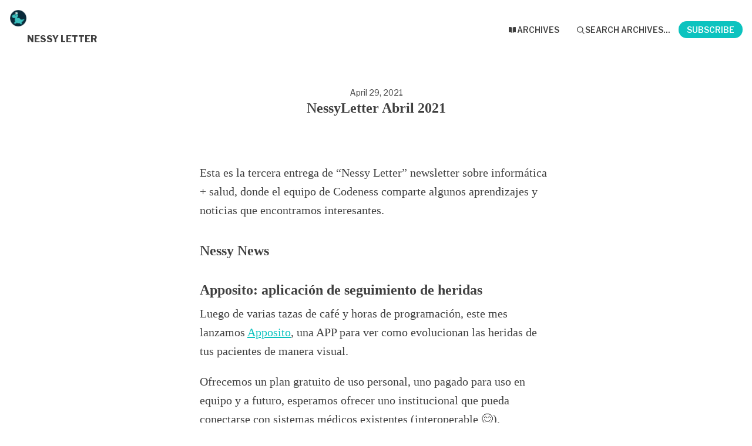

--- FILE ---
content_type: text/html; charset=utf-8
request_url: https://buttondown.com/codeness/archive/nessy-letter-abril-2021/
body_size: 6137
content:





<!DOCTYPE html>
<html lang="en"
      >
    <head>
        
        


<meta charset="utf-8" />
<meta http-equiv="Content-Language" content="en">
<meta name="google" content="notranslate" />
<meta name="viewport"
      content="width=device-width, initial-scale=1.0, maximum-scale=1, user-scalable=0" />
<link rel="webmention" href="https://buttondown.com/webmentions/register">

    <meta name="theme-color" content="#0cc3bf" />
    
        <link rel="manifest" href="https://buttondown.com/codeness/webmanifest.json" />
    


    <link rel="shortcut icon" href="https://assets.buttondown.email/icons/e16d7400-acc1-44bd-8216-bd48c487a969.png" />
    <link rel="apple-touch-icon" href="https://assets.buttondown.email/icons/e16d7400-acc1-44bd-8216-bd48c487a969.png" />











        
        
    




    <title>NessyLetter Abril 2021 • Buttondown</title>


    <meta name="description" content="Esta es la tercera entrega de “Nessy Letter” newsletter sobre informática + salud, donde el equipo de Codeness comparte algunos aprendizajes y noticias que..." />

    <meta name="twitter:card" content="summary" />

<meta name="twitter:site" content="@buttondown" />
<meta name="twitter:title" content="NessyLetter Abril 2021" />
<meta name="twitter:description" content="Esta es la tercera entrega de “Nessy Letter” newsletter sobre informática + salud, donde el equipo de Codeness comparte algunos aprendizajes y noticias que..." />

    
        <link rel="alternate"
              type="application/rss+xml"
              title="RSS Feed for NessyLetter Abril 2021"
              href="/codeness/rss" />
    



    <link rel="sitemap"
          type="application/xml"
          title="Sitemap"
          href="/codeness/sitemap.xml" />

<meta property="og:title" content="NessyLetter Abril 2021" />
<meta property="og:description" content="Esta es la tercera entrega de “Nessy Letter” newsletter sobre informática + salud, donde el equipo de Codeness comparte algunos aprendizajes y noticias que..." />
<meta property="og:type" content="website" />

    <meta name="twitter:image" content="https://assets.buttondown.email/icons/e16d7400-acc1-44bd-8216-bd48c487a969.png" />
    <meta property="og:image" content="https://assets.buttondown.email/icons/e16d7400-acc1-44bd-8216-bd48c487a969.png" />


    
    <meta property="og:url" content="https://buttondown.com/codeness/archive/nessy-letter-abril-2021/" />
    <link rel="alternate"
          type="application/json+oembed"
          href="https://buttondown.com/embed?url=https://buttondown.com/codeness/archive/nessy-letter-abril-2021/"
          title="NessyLetter Abril 2021 / oEmbed" />

<link rel="canonical" href="https://buttondown.com/codeness/archive/nessy-letter-abril-2021/">
<script type="application/ld+json">{"@context": "https://schema.org", "@type": "NewsArticle", "url": "https://buttondown.com/codeness/archive/nessy-letter-abril-2021/", "mainEntityOfPage": "https://buttondown.com/codeness/archive/nessy-letter-abril-2021/", "headline": "NessyLetter Abril 2021", "description": null, "image": [], "datePublished": "2021-04-29T15:38:28.434000+00:00", "dateModified": "2023-07-31T12:15:36.034513+00:00", "isAccessibleForFree": true, "author": [{"@type": "Person", "name": "Nicol\u00e1s", "url": "https://buttondown.com/codeness", "identifier": "c49264f0-9e68-4a0e-849a-8e04e6b0c6a9", "image": {"@type": "ImageObject", "contentUrl": "https://buttondown-attachments.s3.amazonaws.com/icons/e16d7400-acc1-44bd-8216-bd48c487a969.png", "thumbnailUrl": "https://buttondown-attachments.s3.amazonaws.com/icons/e16d7400-acc1-44bd-8216-bd48c487a969.png"}}], "publisher": {"@type": "Organization", "name": "Nessy Letter", "url": "https://buttondown.com/codeness", "description": "Una vez al mes, te enviamos un correo con noticias, art\u00edculos y lo que hemos\naprendido sobre Salud + Tecnolog\u00eda.", "identifier": "c49264f0-9e68-4a0e-849a-8e04e6b0c6a9", "image": {"@type": "ImageObject", "contentUrl": "https://buttondown-attachments.s3.amazonaws.com/icons/e16d7400-acc1-44bd-8216-bd48c487a969.png", "thumbnailUrl": "https://buttondown-attachments.s3.amazonaws.com/icons/e16d7400-acc1-44bd-8216-bd48c487a969.png"}}}</script>


        
        
        
        
            <link rel="stylesheet"
                  href="/static/subscriber_facing_modern_css-B_bwpKNH.css">
        
        <style>
            :root {
                --tint-color: #0cc3bf;
                
                    
                
            }
        </style>
        
            <script nonce="FbpFWb4jBW2M2ri4sX3Skw">
                var VARIANT = "archive_page";
                
            </script>
        
        
    </head>
    <body class="route--email">
        



        <div class="app-container">
            <div class="header-navigation-container">
                <div class="header-navigation">
                    
                        <img class="header-brand-icon"
                             src="https://assets.buttondown.email/icons/e16d7400-acc1-44bd-8216-bd48c487a969.png"
                             alt="Nessy Letter logo"
                             width="24"
                             height="24" />
                    
                    <div class="header-navigation-content">
                        <h1>
                            <a class="header-brand" href="https://buttondown.com/codeness">
                                <span class="header-brand-name">Nessy Letter</span>
                            </a>
                        </h1>
                        <button class="header-navigation-toggle"
                                type="button"
                                aria-label="Toggle navigation menu"
                                aria-expanded="false">
                            <svg class="header-navigation-toggle-icon"
     width="24"
     height="24"
     viewBox="0 0 24 24"
     fill="none"
     stroke="currentColor"
     stroke-width="2"
     stroke-linecap="round"
     stroke-linejoin="round">
    <line x1="3" y1="6" x2="21" y2="6"></line>
    <line x1="3" y1="12" x2="21" y2="12"></line>
    <line x1="3" y1="18" x2="21" y2="18"></line>
</svg>

                            <svg class="header-navigation-toggle-icon header-navigation-toggle-icon--close"
     width="24"
     height="24"
     viewBox="0 0 24 24"
     fill="none"
     stroke="currentColor"
     stroke-width="2"
     stroke-linecap="round"
     stroke-linejoin="round">
    <line x1="18" y1="6" x2="6" y2="18"></line>
    <line x1="6" y1="6" x2="18" y2="18"></line>
</svg>

                        </button>
                        <div class="header-navigation-overlay" aria-hidden="true"></div>
                        <nav class="header-navigation-nav" aria-expanded="false">
                            <div class="header-navigation-nav-handle"></div>
                            
                                <a class="header-navigation-link"
                                   href="/codeness/archive/">
                                    <svg width="16" xmlns="http://www.w3.org/2000/svg" viewBox="0 0 16 16" fill="currentColor" data-slot="icon" class="w-4 h-4">
    <path d="M7.25 3.688a8.035 8.035 0 0 0-4.872-.523A.48.48 0 0 0 2 3.64v7.994c0 .345.342.588.679.512a6.02 6.02 0 0 1 4.571.81V3.688ZM8.75 12.956a6.02 6.02 0 0 1 4.571-.81c.337.075.679-.167.679-.512V3.64a.48.48 0 0 0-.378-.475 8.034 8.034 0 0 0-4.872.523v9.268Z" />
</svg>

                                    <div>Archives</div>
                                </a>
                            
                            
                            
                            
                            
                            
                                <button class="header-navigation-link archive-search-trigger"
                                        type="button"
                                        aria-label="Search archives...">
                                    <svg width="16"
     height="16"
     viewBox="0 0 24 24"
     fill="none"
     stroke="currentColor"
     stroke-width="1.5"
     xmlns="http://www.w3.org/2000/svg">
    <circle cx="11" cy="11" r="7" stroke="currentColor" stroke-width="2" />
    <line x1="16.5" y1="16.5" x2="21" y2="21" stroke="currentColor" stroke-width="2" stroke-linecap="round" />
</svg>

                                    <div>Search archives...</div>
                                </button>
                            
                            
                                <a class="header-navigation-link header-navigation-link--subscribe"
                                   href="https://buttondown.com/codeness#subscribe-form">
                                    <svg width="16" xmlns="http://www.w3.org/2000/svg" viewBox="0 0 16 16" fill="currentColor" data-slot="icon" class="w-4 h-4">
    <path d="M2.5 3A1.5 1.5 0 0 0 1 4.5v.793c.026.009.051.02.076.032L7.674 8.51c.206.1.446.1.652 0l6.598-3.185A.755.755 0 0 1 15 5.293V4.5A1.5 1.5 0 0 0 13.5 3h-11Z" />
    <path d="M15 6.954 8.978 9.86a2.25 2.25 0 0 1-1.956 0L1 6.954V11.5A1.5 1.5 0 0 0 2.5 13h11a1.5 1.5 0 0 0 1.5-1.5V6.954Z" />
</svg>

                                    <div>Subscribe</div>
                                </a>
                            
                        </nav>
                    </div>
                </div>
            </div>
            
    


    <div class="email-body-container">
        <article class="email-body">
            
                


    <date>
    
        April 29, 2021
    
    </date>

<h1 class="subject">NessyLetter Abril 2021</h1>


                


<div class="email-body-content ">
    
        
            <p>Esta es la tercera entrega de “Nessy Letter” newsletter sobre informática + salud, donde el equipo de Codeness comparte algunos aprendizajes y noticias que encontramos interesantes.</p>
<h2>Nessy News</h2>
<h3>Apposito: aplicación de seguimiento de heridas</h3>
<p>Luego de varias tazas de café y horas de programación, este mes lanzamos <a href="https://apposito.codeness.io" target="_blank">Apposito</a>, una APP para ver como evolucionan las heridas de tus pacientes de manera visual.</p>
<p>Ofrecemos un plan gratuito de uso personal, uno pagado para uso en equipo y a futuro, esperamos ofrecer uno institucional que pueda conectarse con sistemas médicos existentes (interoperable 😊).</p>
<p>Escribimos como nació la idea de esta aplicación <a href="https://blog.codeness.io/ideando-apposito/" target="_blank">aquí</a>, y el cómo la construimos <a href="https://blog.codeness.io/creando-apposito/" target="_blank">aquí</a>.</p>
<p>Hablando de heridas... La AAWC (Association for the Advancement of Wound Care) comparte noticias y eventos en <a href="https://twitter.com/myAAWC" target="_blank">su cuenta de Twitter</a> relacionadas con el tratamiento de heridas. Así me enteré de <a href="https://www.o-wm.com/index.php/article/music-wound-care-center-effects-anxiety-levels-and-blood-pressure-measurements-patients" target="_blank">un estudio</a> que dice que tocar música clásica en el cuarto de tratamiento disminuye la ansiedad y presión sanguínea de los pacientes tratados 🤔 (en el contexto del tratamiento de heridas).</p>
<h3>Notas del curso “HL7 FHIR: Principios y Fundamentos”</h3>
<p>En el newsletter anterior te comenté que el CENS iba a dar un curso de FHIR. Bueno, lo tomé y estoy publicando mis apuntes <a href="https://blog.codeness.io/hl7-principios-y-fundamentos/" target="_blank">aquí</a>.</p>
<h2>En otros lugares de la Web</h2>
<h3>La "Connectathon" de FHIR</h3>
<p>Descubrí que la cuenta de <a href="https://twitter.com/HL7" target="_blank">Twitter de HL7</a> es bien activa, así que si te interesa conocer eventos o noticias relacionadas con el mundo de HL7, te invito a seguirlos.</p>
<p>Así me enteré de que del 17 al 19 de mayo hay una <a href="http://www.hl7.org/events/fhir/connectathon/2021/05/" target="_blank">Connectathon</a> donde desarrolladores y líderes de implementación se juntan para crear soluciones usando FHIR. Te puedes registrar hasta el 30 de abril, tiene un costo 275USD para miembros y 400 para no miembros.</p>
<h3>Evento "El Impulso económico del eHealth"</h3>
<p>El 21 de abril fue el conversatorio sobre financiamiento de eHealth, <a href="https://www.youtube.com/watch?v=dlqGpPaUKlU" target="_blank">está la grabación en YouTube</a> 😊</p>
<p>En la charla, podemos ver el contraste entre implementación de tecnologías en la atención en Chile con Estados Unidos.</p>
<h3>Diplomado en emprendimiento e innovación en salud digital</h3>
<p>A comienzos del mes Alejandro Mauro presentó <em>"Lo que puedes hacer con la IA en Medicina, y lo que NO puedes hacer y nadie te cuenta"</em> (<a href="https://medicina.udd.cl/noticias/2021/04/lanzan-diplomado-en-emprendimiento-e-innovacion-en-salud-digital-con-seminario-sobre-el-uso-de-inteligencia-artificial/" target="_blank">ver nota</a>)</p>
<p>La presentación fue en el contexto del diplomado en Emprendimiento e Innovación en Salud Digital de la UDD, que tiene fecha de inicio el 25 de mayo del 2021.</p>
<p>Ya me inscribí 🙈.</p>
<h3>Accesibilidad ❤️</h3>
<p>Manuel Lucio creó un dispositivo que ayuda a los más mayores a comunicarse con sus nietas y nietos:</p>
<blockquote>
<p>“El Yayagram hace dos cosas: mandar mensajes de voz por Telegram con tan sólo pulsar un botón y recibir mensajes de Telegram e imprimirlos físicamente en papel térmico”</p>
</blockquote>
<p>Puedes ver el <a href="https://twitter.com/mrcatacroquer/status/1383834612669902856" target="_blank">hilo en Twitter</a> donde el creador describe como funciona.</p>
<hr />
<p>¡Gracias por leernos! Si te gustó este correo, <a href="https://buttondown.email/codeness" target="_blank">puedes decirle a tus colegas que se suscriban</a> a futuras entregas.</p>
<p>Hasta el próximo mes, ¡cuídate!</p>
<p>Nico.</p>
        
    
</div>


                



                


                <div class="card-container">
                    <div class="card-container-header">
                        
                            Don't miss what's next. Subscribe to Nessy Letter:
                        
                    </div>
                    
<div id="subscribe-form">
    <div class="card subscription-form-fallback">
        <form method="post"
              action="/api/emails/embed-subscribe/codeness">
            
            <input id="sfi-email"
                   required=""
                   type="email"
                   placeholder="Your email (you@example.com)"
                   autocomplete="email" />
            <button class="button tinted blue" id="submit" type="submit">
                <div style="flex: 1 1 0%; text-align: center;">Subscribe</div>
            </button>
        </form>
    </div>
</div>
<script id="newsletter" type="application/json">{"absolute_url": "https://buttondown.com/codeness", "account": "1de705ca-66f8-4a2b-9650-890f79f6b7cf", "address": "La Capitan\u00eda 80, oficina 108, Las Condes. Santiago de Chile.", "archive_navigation_links": [], "archive_redirect_url": null, "archive_theme": "modern", "automatically_remind_unconfirmed_subscribers": true, "autonomy_fields": [], "bluesky_username": null, "body_template": "", "buysellads_url": null, "cached_analytics_data": null, "css": ".newsletter-body h2 {\n  margin-top: 2.2rem;\n}\n\n.newsletter-body h3 {\n  margin-top: 1.5rem;\n}", "css_tokens": {}, "custom_archive_template": "", "custom_archives_template": "", "custom_email_template": "", "custom_expired_trial_notification_body": "", "custom_expired_trial_notification_subject": "", "custom_expired_trial_notification_template": null, "custom_gift_subscription_email_body": "", "custom_gift_subscription_email_subject": "", "custom_gift_subscription_email_template": null, "custom_preamble": "", "custom_premium_confirmation_email_body": "", "custom_premium_confirmation_email_subject": "", "custom_premium_confirmation_email_template": null, "custom_subscription_confirmation_email_subject": "", "custom_subscription_confirmation_email_template": null, "custom_subscription_confirmation_email_text": "[Haz clic aqu\u00ed]({{ confirmation_url }}) para confirmar tu subscripci\u00f3n a _Nessy Letter_!\n\n_Nessy Letter_ es un bolet\u00edn sobre inform\u00e1tica en Salud.\n\nSi no quieres suscribirte, simplemente ignora este correo.", "custom_subscription_confirmation_reminder_email_subject": "", "custom_subscription_confirmation_reminder_email_template": null, "custom_subscription_confirmation_reminder_email_text": "", "custom_subscription_confirmed_email_subject": "Te doy la bienvenida a Nessy Letter", "custom_subscription_confirmed_email_template": null, "custom_subscription_confirmed_email_text": "\u00a1Hola!\n\nTe doy la bienvenida al bolet\u00edn sobre inform\u00e1tica m\u00e9dica de [Codeness](https://codeness.io).\n\nSi bien este correo es automatizado \ud83e\udd16, soy una persona real. Soy Nicol\u00e1s, entusiasta de la tecnolog\u00eda aplicada en salud.", "default_behavior_for_subscriber_imports": "append", "description": "Una vez al mes, te enviamos un correo con noticias, art\u00edculos y lo que hemos aprendido sobre Salud + Tecnolog\u00eda.", "disablement_reason": null, "domain": "", "email_address": "nicolas@codeness.io", "email_domain": "", "enabled_features": ["subscriber_cleanup", "archives"], "effective_locale": "en-US", "fathom_code": null, "fathom_subscribe_code": null, "footer": "", "from_name": "Nicol\u00e1s", "google_tag_manager_code": null, "h2_redirect_url": "", "header": "", "hidden_settings": [], "icon": "https://buttondown-attachments.s3.amazonaws.com/icons/e16d7400-acc1-44bd-8216-bd48c487a969.png", "id": "c49264f0-9e68-4a0e-849a-8e04e6b0c6a9", "image": "", "indexing_mode": "enabled", "is_archive_searchable": true, "is_custom_archive_template_enabled": false, "is_custom_archives_template_enabled": false, "is_paid_subscription_free_trials_enabled": false, "is_sponsorship_enabled": false, "is_using_plausible": false, "locale": "en", "memberful_username": null, "meta_pixel_id": null, "metadata_keys": {"email": [], "subscriber": []}, "name": "Nessy Letter", "paid_subscription_free_trial_duration": 0, "paid_subscriptions_status": "inactive", "prices": [], "publicly_visible_analytics": ["confirmed_subscribers"], "reddit_code": null, "reply_to_address": "nicolas@codeness.io", "seline_code": null, "sharing_networks": [], "shopify_url": null, "should_add_utm_sources": false, "should_be_private": false, "should_disable_non_premium_subscriptions": false, "should_expose_rss": true, "should_hide_issue_numbers": false, "should_hide_social_media": false, "should_immediately_show_payment_element": false, "should_noindex_archive_page": false, "should_noindex_subscribe_page": false, "should_require_double_optin": true, "should_send_latest_email_to_new_subscribers": false, "should_send_subscription_confirmation_email": true, "simple_analytics_enabled": false, "tinylytics_code": null, "socials": [], "sponsorship_text": null, "status": "active", "stripe_account": "", "subscription_button_text": "", "subscription_confirmation_redirect_url": "", "subscription_form_text": "", "subscription_redirect_url": "", "template": "classic", "thank_you_text": "", "tint_color": "#0cc3bf", "timezone": "America/Santiago", "umami_website_id": null, "unsubscription_reasons": [], "unsubscription_redirect_url": "", "upgrade_text": "", "username": "codeness", "web_css": "", "web_footer": "", "web_header": ""}</script>
<script id="subscriber_facing_authentication" type="application/json">{"status": "unauthenticated", "email_address": null, "account_id": null, "subscribers": []}</script>

    <script id="referring_subscriber_id" type="application/json">null</script>

<script id="referer" type="application/json">""</script>

<script nonce="FbpFWb4jBW2M2ri4sX3Skw">
    var NEWSLETTER = JSON.parse(document.getElementById('newsletter').textContent);
    var SUBSCRIBER_FACING_AUTHENTICATION = JSON.parse(document.getElementById('subscriber_facing_authentication').textContent);
    var REFERRING_SUBSCRIBER_ID = JSON.parse(document.getElementById('referring_subscriber_id').textContent);
    
    var STRIPE_LIVE_PUBLIC_KEY = null;
    

    var TINT_COLOR = NEWSLETTER.tint_color || '#0069FF';
    document.documentElement.style.setProperty("--tint-color", TINT_COLOR);
    var referer = JSON.parse(document.getElementById('referer').textContent);
    var account = null;

    
    var VARIANT = "archive_page";
    
</script>

                    
                        
                            
                        
                    
                </div>
                



                <div class="card-container">
                    


    


                </div>
            
        </article>
    </div>

        </div>
        
            <div class="footer">
                
                
                    <div>Powered by <a href="https://buttondown.com/refer/codeness">Buttondown</a>, the easiest way to start and grow your newsletter.</div>
                
            </div>
        
        
            <div id="archive-search-modal-container"
                 data-archive-url="/codeness/archive/"
                 data-placeholder="Search archives..."
                 data-title="Search archives..."
                 data-search-param="q"
                 data-username="codeness"></div>
        
        <script id="newsletter" type="application/json">{"absolute_url": "https://buttondown.com/codeness", "account": "1de705ca-66f8-4a2b-9650-890f79f6b7cf", "address": "La Capitan\u00eda 80, oficina 108, Las Condes. Santiago de Chile.", "archive_navigation_links": [], "archive_redirect_url": null, "archive_theme": "modern", "automatically_remind_unconfirmed_subscribers": true, "autonomy_fields": [], "bluesky_username": null, "body_template": "", "buysellads_url": null, "cached_analytics_data": null, "css": ".newsletter-body h2 {\n  margin-top: 2.2rem;\n}\n\n.newsletter-body h3 {\n  margin-top: 1.5rem;\n}", "css_tokens": {}, "custom_archive_template": "", "custom_archives_template": "", "custom_email_template": "", "custom_expired_trial_notification_body": "", "custom_expired_trial_notification_subject": "", "custom_expired_trial_notification_template": null, "custom_gift_subscription_email_body": "", "custom_gift_subscription_email_subject": "", "custom_gift_subscription_email_template": null, "custom_preamble": "", "custom_premium_confirmation_email_body": "", "custom_premium_confirmation_email_subject": "", "custom_premium_confirmation_email_template": null, "custom_subscription_confirmation_email_subject": "", "custom_subscription_confirmation_email_template": null, "custom_subscription_confirmation_email_text": "[Haz clic aqu\u00ed]({{ confirmation_url }}) para confirmar tu subscripci\u00f3n a _Nessy Letter_!\n\n_Nessy Letter_ es un bolet\u00edn sobre inform\u00e1tica en Salud.\n\nSi no quieres suscribirte, simplemente ignora este correo.", "custom_subscription_confirmation_reminder_email_subject": "", "custom_subscription_confirmation_reminder_email_template": null, "custom_subscription_confirmation_reminder_email_text": "", "custom_subscription_confirmed_email_subject": "Te doy la bienvenida a Nessy Letter", "custom_subscription_confirmed_email_template": null, "custom_subscription_confirmed_email_text": "\u00a1Hola!\n\nTe doy la bienvenida al bolet\u00edn sobre inform\u00e1tica m\u00e9dica de [Codeness](https://codeness.io).\n\nSi bien este correo es automatizado \ud83e\udd16, soy una persona real. Soy Nicol\u00e1s, entusiasta de la tecnolog\u00eda aplicada en salud.", "default_behavior_for_subscriber_imports": "append", "description": "Una vez al mes, te enviamos un correo con noticias, art\u00edculos y lo que hemos aprendido sobre Salud + Tecnolog\u00eda.", "disablement_reason": null, "domain": "", "email_address": "nicolas@codeness.io", "email_domain": "", "enabled_features": ["subscriber_cleanup", "archives"], "effective_locale": "en-US", "fathom_code": null, "fathom_subscribe_code": null, "footer": "", "from_name": "Nicol\u00e1s", "google_tag_manager_code": null, "h2_redirect_url": "", "header": "", "hidden_settings": [], "icon": "https://buttondown-attachments.s3.amazonaws.com/icons/e16d7400-acc1-44bd-8216-bd48c487a969.png", "id": "c49264f0-9e68-4a0e-849a-8e04e6b0c6a9", "image": "", "indexing_mode": "enabled", "is_archive_searchable": true, "is_custom_archive_template_enabled": false, "is_custom_archives_template_enabled": false, "is_paid_subscription_free_trials_enabled": false, "is_sponsorship_enabled": false, "is_using_plausible": false, "locale": "en", "memberful_username": null, "meta_pixel_id": null, "metadata_keys": {"email": [], "subscriber": []}, "name": "Nessy Letter", "paid_subscription_free_trial_duration": 0, "paid_subscriptions_status": "inactive", "prices": [], "publicly_visible_analytics": ["confirmed_subscribers"], "reddit_code": null, "reply_to_address": "nicolas@codeness.io", "seline_code": null, "sharing_networks": [], "shopify_url": null, "should_add_utm_sources": false, "should_be_private": false, "should_disable_non_premium_subscriptions": false, "should_expose_rss": true, "should_hide_issue_numbers": false, "should_hide_social_media": false, "should_immediately_show_payment_element": false, "should_noindex_archive_page": false, "should_noindex_subscribe_page": false, "should_require_double_optin": true, "should_send_latest_email_to_new_subscribers": false, "should_send_subscription_confirmation_email": true, "simple_analytics_enabled": false, "tinylytics_code": null, "socials": [], "sponsorship_text": null, "status": "active", "stripe_account": "", "subscription_button_text": "", "subscription_confirmation_redirect_url": "", "subscription_form_text": "", "subscription_redirect_url": "", "template": "classic", "thank_you_text": "", "tint_color": "#0cc3bf", "timezone": "America/Santiago", "umami_website_id": null, "unsubscription_reasons": [], "unsubscription_redirect_url": "", "upgrade_text": "", "username": "codeness", "web_css": "", "web_footer": "", "web_header": ""}</script>
        
            <script id="subscriber_facing_authentication" type="application/json">{"status": "unauthenticated", "email_address": null, "account_id": null, "subscribers": []}</script>
        
        <div id="subscriber-facing-app"></div>
        <link  rel="stylesheet" href="/static/subscriber_facing_app-D-avtkZs.css" />
<script type="module" crossorigin="" src="/static/subscriber_facing_app-DUkbH_Zv.js"></script>
<link href="/static/modulepreload-polyfill-wr-gdoUH.js" type="text/javascript" crossorigin="anonymous" rel="modulepreload" as="script" />
<link href="/static/preload-helper-aY2QwL9F.js" type="text/javascript" crossorigin="anonymous" rel="modulepreload" as="script" />
<link href="/static/_plugin-vue_export-helper-BFPlbtn5.js" type="text/javascript" crossorigin="anonymous" rel="modulepreload" as="script" />
<link href="/static/_sentry-release-injection-file-DMMQzTfO.js" type="text/javascript" crossorigin="anonymous" rel="modulepreload" as="script" />
<link href="/static/utils-Drx88d6l.js" type="text/javascript" crossorigin="anonymous" rel="modulepreload" as="script" />
<link href="/static/event-listener-mWubuTbr.js" type="text/javascript" crossorigin="anonymous" rel="modulepreload" as="script" />
<link href="/static/SubscribeFormContainer.vue_vue_type_script_setup_true_lang-BtObdzND.js" type="text/javascript" crossorigin="anonymous" rel="modulepreload" as="script" />
<link href="/static/SubscribeForm.vue_vue_type_script_setup_true_lang-Cm7Gm0GF.js" type="text/javascript" crossorigin="anonymous" rel="modulepreload" as="script" />
<link href="/static/x-mark-micro-ebKXvh6M.js" type="text/javascript" crossorigin="anonymous" rel="modulepreload" as="script" />
<link href="/static/Button.vue_vue_type_script_setup_true_lang-COZsKW3m.js" type="text/javascript" crossorigin="anonymous" rel="modulepreload" as="script" />
<link href="/static/PendingIndicator.vue_vue_type_script_setup_true_lang-Cl7AZMfh.js" type="text/javascript" crossorigin="anonymous" rel="modulepreload" as="script" />
<link href="/static/arrow-path-micro-DBS5fUQE.js" type="text/javascript" crossorigin="anonymous" rel="modulepreload" as="script" />
<link href="/static/Turnstile-7X2jT8P1.js" type="text/javascript" crossorigin="anonymous" rel="modulepreload" as="script" />
        
    </body>
</html>


--- FILE ---
content_type: text/css; charset="utf-8"
request_url: https://buttondown.com/static/subscriber_facing_modern_css-B_bwpKNH.css
body_size: 6459
content:
:root{--width-content: 600px;--space: 20px;--font-brand: var(--font-accent, "Hex Franklin"), "Inter", system-ui, sans-serif;--font-prose: var( --font-body, "Source Serif 4", ui-serif, Georgia, Cambria, "Times New Roman", Times, serif );--font-mono: "IBM Plex Mono", ui-monospace, SFMono-Regular, "SF Mono", Consolas, "Liberation Mono", Menlo, monospace;--color-background: oklch(98.5% 0 0);--color-background-card: oklch(96.7% .001 286.375);--color-background-offset: oklch(87.1% .006 286.286);--color-foreground: #404040;--color-foreground-offset: #525252;--color-foreground-offset-2: #737373;--color-action: var(--color-accent, var(--tint-color, (42.4% .199 265.638)));--color-background-dark: oklch(14.1% .005 285.823);--color-background-card-dark: oklch(21% .006 285.885);--color-background-offset-dark: oklch(37% .013 285.805);--color-foreground-dark: oklch(90% 0 0);--color-foreground-offset-dark: oklch(75% 0 0);--color-foreground-offset-2-dark: oklch(65% 0 0);--color-action-dark: var( --color-accent-dark, var(--tint-color, (54.6% .245 262.881)) );--font-size-extra-small: 12px;--font-size-small: 14px;--font-size-base: 16px;--font-size-large: 20px;--font-size-large-2: 24px;--font-size-large-3: 32px;--text-header-alignment: center;--email-image-display: none;--corner-shape: round;--newsletter-icon-size: 24px}@media (prefers-color-scheme: dark){:root.supports-dark-mode{--color-background: var(--color-background-dark);--color-background-card: var(--color-background-card-dark);--color-background-offset: var(--color-background-offset-dark);--color-foreground: var(--color-foreground-dark);--color-foreground-offset: var(--color-foreground-offset-dark);--color-foreground-offset-2: var(--color-foreground-offset-2-dark);--color-action: var(--color-action-dark)}}@font-face{font-family:Hex Franklin;src:url(https://d33wubrfki0l68.cloudfront.net/409516e806160febfc4d1d7902107ae378404d3f/fd4dc/fonts/hex-franklin/hex-franklin-0.2.woff2) format("woff2");font-weight:1 999;font-stretch:0% 100%}.codehilite .hll{background-color:#49483e}.codehilite{background:var(--color-background-dark);color:var(--color-foreground-dark);border:1px solid var(--color-background-offset-dark);margin-bottom:var(--space);border-radius:calc(var(--space) / 2);padding:calc(var(--space) / 2)}.codehilite pre{margin-top:0;margin-bottom:0}.codehilite .c{color:#75715e}.codehilite .err{color:#960050;background-color:#1e0010}.codehilite .k{color:#66d9ef}.codehilite .l{color:#ae81ff}.codehilite .n{color:#f8f8f2}.codehilite .o{color:#f92672}.codehilite .p{color:#f8f8f2}.codehilite .ch,.codehilite .cm,.codehilite .cp,.codehilite .cpf,.codehilite .c1,.codehilite .cs{color:#75715e}.codehilite .gd{color:#f92672}.codehilite .ge{font-style:italic}.codehilite .gi{color:#a6e22e}.codehilite .gs{font-weight:700}.codehilite .gu{color:#75715e}.codehilite .kc,.codehilite .kd{color:#66d9ef}.codehilite .kn{color:#f92672}.codehilite .kp,.codehilite .kr,.codehilite .kt{color:#66d9ef}.codehilite .ld{color:#e6db74}.codehilite .m{color:#ae81ff}.codehilite .s{color:#e6db74}.codehilite .na{color:#a6e22e}.codehilite .nb{color:#f8f8f2}.codehilite .nc{color:#a6e22e}.codehilite .no{color:#66d9ef}.codehilite .nd{color:#a6e22e}.codehilite .ni{color:#f8f8f2}.codehilite .ne,.codehilite .nf{color:#a6e22e}.codehilite .nl,.codehilite .nn{color:#f8f8f2}.codehilite .nx{color:#a6e22e}.codehilite .py{color:#f8f8f2}.codehilite .nt{color:#f92672}.codehilite .nv{color:#f8f8f2}.codehilite .ow{color:#f92672}.codehilite .w{color:#f8f8f2}.codehilite .mb,.codehilite .mf,.codehilite .mh,.codehilite .mi,.codehilite .mo{color:#ae81ff}.codehilite .sa,.codehilite .sb,.codehilite .sc,.codehilite .dl,.codehilite .sd,.codehilite .s2{color:#e6db74}.codehilite .se{color:#ae81ff}.codehilite .sh,.codehilite .si,.codehilite .sx,.codehilite .sr,.codehilite .s1,.codehilite .ss{color:#e6db74}.codehilite .bp{color:#f8f8f2}.codehilite .fm{color:#a6e22e}.codehilite .vc,.codehilite .vg,.codehilite .vi,.codehilite .vm{color:#f8f8f2}.codehilite .il{color:#ae81ff}.attachment{display:-webkit-box;display:-ms-flexbox;display:flex;-webkit-box-align:center;-ms-flex-align:center;align-items:center}.attachment-content{-webkit-box-flex:1;-ms-flex:1;flex:1;margin-left:1rem}.attachment-link{background-color:var(--tint-color);color:var(--color-background);display:inline-block;text-decoration:none;padding:calc(var(--space) / 2) calc(var(--space) * 2);border-radius:9999px;font-size:var(--font-size-small);font-weight:700}.codehilite{pre{overflow-x:auto;padding:calc(var(--space) / 2);font-size:var(--font-size-base);line-height:1.5}}.comment{padding:calc(var(--space) / 2);margin-bottom:calc(var(--space) / 2);overflow-wrap:break-word;&:last-child{margin-bottom:0}.comment{border-top:1px solid var(--color-background-offset);border-left:none;border-right:none;border-bottom:none;&:not(:last-child){margin-bottom:calc(var(--space) / 2)}}}.comment--author{border-color:var(--tint-color);border-radius:calc(var(--space) / 2);background:rgb(from var(--tint-color) r g b / 10%)!important;.comment__author-link{color:var(--tint-color)}}.comment__header{margin-bottom:calc(var(--space) / 2)}.comment__author{display:-webkit-box;display:-ms-flexbox;display:flex;-webkit-box-align:center;-ms-flex-align:center;align-items:center;gap:calc(var(--space) / 2)}.comment__avatar-wrapper{-ms-flex-negative:0;flex-shrink:0}.comment__avatar{width:24px;height:24px;border-radius:calc(var(--space) / 4);-o-object-fit:cover;object-fit:cover}.comment__avatar--placeholder,.comment__avatar--subscriber{width:24px;height:24px;border-radius:calc(var(--space) / 4);background-color:var(--color-background-offset);display:-webkit-box;display:-ms-flexbox;display:flex;-webkit-box-align:center;-ms-flex-align:center;align-items:center;-webkit-box-pack:center;-ms-flex-pack:center;justify-content:center;color:var(--color-foreground);font-size:var(--font-size-extra-small);font-weight:600;font-family:var(--font-brand)}.comment__meta{-webkit-box-flex:1;-ms-flex:1;flex:1;min-width:0;display:-webkit-box;display:-ms-flexbox;display:flex;-webkit-box-align:center;-ms-flex-align:center;align-items:center;gap:calc(var(--space) / 2)}.comment__author-name{font-size:12px;font-weight:600;color:var(--color-foreground);font-family:var(--font-brand);text-transform:uppercase;display:-webkit-box;display:-ms-flexbox;display:flex;-webkit-box-align:center;-ms-flex-align:center;align-items:center;gap:6px}.comment__author-link{color:inherit;text-decoration:none;&:hover{color:var(--tint-color)}}.comment__author-badge{background-color:var(--tint-color);color:#fff;padding:2px 6px;border-radius:9999px;font-size:10px;font-weight:600;text-transform:uppercase;display:inline-block;line-height:1}.comment__timestamp{font-size:11px;color:var(--color-foreground-offset)!important;font-family:var(--font-brand)}.comment__permalink{color:inherit;text-decoration:none;&:hover{color:var(--tint-color);text-decoration:underline}}.comment__content{color:var(--color-foreground);font-size:16px;line-height:1.6;padding-left:34px;font-family:var(--font-prose);>*:first-child{margin-top:0}>*:last-child{margin-bottom:0}blockquote{margin:0 0 calc(var(--space) / 2);padding:calc(var(--space) / 2);font-size:inherit;line-height:inherit;font-family:inherit;border-left:5px solid var(--color-background-offset);background-color:#d4d4d466}p,li{font-size:inherit;line-height:inherit;font-family:inherit;&:last-child{margin-bottom:0}}}.comment__footer{margin-top:calc(var(--space) / 2)}.comment__actions{display:-webkit-box;display:-ms-flexbox;display:flex;gap:calc(var(--space) / 2);font-size:var(--font-size-extra-small);font-family:var(--font-brand);margin-left:calc(var(--space) * 1.75);a{color:var(--color-foreground-offset);text-decoration:none;&:hover{color:var(--tint-color);text-decoration:underline}}}.comment__replies{margin:calc(var(--space) / 2);margin-left:var(--space);padding-top:0;.comment{margin-bottom:calc(var(--space) / 2);border-top:none;&:last-child{margin-bottom:0}}}.comment-input{input,a[type=button],select{border-radius:0;border:1px solid var(--color-background-offset)}select{padding:.5rem}}.comment-input__error{background-color:#fef2f2;border:1px solid #fca5a5;color:#991b1b;padding:10px;border-radius:calc(var(--space) / 2);corner-shape:var(--corner-shape);margin-bottom:15px;font-size:var(--font-size-extra-small);strong{font-weight:600}}.comment-input__fields{border:none;margin:0;padding:0;display:-webkit-box;display:-ms-flexbox;display:flex;-webkit-box-orient:vertical;-webkit-box-direction:normal;-ms-flex-direction:column;flex-direction:column;gap:calc(var(--space) / 2)}.comment-input__field{display:-webkit-box;display:-ms-flexbox;display:flex;-webkit-box-orient:vertical;-webkit-box-direction:normal;-ms-flex-direction:column;flex-direction:column}.comment-input__textarea,.comment-input__input,.comment-input input[type=text],.comment-input input[type=email],.comment-input textarea{width:100%;border:1px solid var(--color-background-offset);-webkit-box-sizing:border-box;box-sizing:border-box;padding:calc(var(--space) / 2);font-family:var(--font-brand);font-size:var(--font-size-small);color:#000;background-color:#fff;-webkit-transition:border-color .2s ease-in-out;transition:border-color .2s ease-in-out;corner-shape:var(--corner-shape);border-radius:calc(var(--space) / 2);&:focus{outline:none;border-color:var(--tint-color);-webkit-box-shadow:0 0 0 3px rgba(59,130,246,.1);box-shadow:0 0 0 3px #3b82f61a}&::-webkit-input-placeholder{color:var(--color-foreground-offset)}&::-moz-placeholder{color:var(--color-foreground-offset)}&:-ms-input-placeholder{color:var(--color-foreground-offset)}&::-ms-input-placeholder{color:var(--color-foreground-offset)}&::placeholder{color:var(--color-foreground-offset)}&[readonly]{background-color:var(--color-background-offset);color:var(--color-foreground);cursor:not-allowed}}.comment-input__textarea,.comment-input textarea{min-height:100px;resize:vertical}.comment-input__user-info{display:grid;grid-template-columns:1fr 1fr;gap:10px;@media (max-width: 480px){grid-template-columns:1fr}}.comment-input__back-link{display:-webkit-box;display:-ms-flexbox;display:flex;-webkit-box-align:center;-ms-flex-align:center;align-items:center;font-family:var(--font-family-sans);font-size:var(--font-size-small);text-decoration:none;color:var(--color-foreground)}.comment-input__back-link svg{width:16px}.archive__comments-list{list-style-type:none;padding:0;margin:0;border:1px solid var(--color-background-offset);border-radius:calc(var(--space) / 2);background-color:var(--color-background-card)}.archive__comments-empty{display:none}.archive__comment-item{margin-bottom:0;border-bottom:1px solid var(--color-background-offset);&:last-child{border-bottom:none}}.comment-input__actions{margin-top:calc(var(--space) / 2)}.embedded-link{background:var(--color-background-offset)}.tiktok-embed{font-style:normal;background:none;padding:0}.littlefoot-footnote__content{word-break:break-word}.littlefoot__button{max-width:-webkit-max-content;max-width:-moz-max-content;max-width:max-content;z-index:0;margin-left:calc(var(--space) / 2);margin-top:calc(var(--space) / 2)}.littlefoot__content p:last-child{margin-bottom:0}.littlefoot__content{background-color:var(--color-background-card)!important;margin:0 auto!important;border-color:var(--color-background-offset)!important;padding:calc(var(--space))!important;max-width:var(--width-content)!important;color:var(--color-foreground-offset)!important}.littlefoot__popover{background-color:var(--color-background-card)!important;border-color:var(--color-background-offset)!important}:root{--color-featured: #fef9c3;--color-featured-border: #f59e0b40;--color-featured-icon: #eab308}@media (prefers-color-scheme: dark){:root.supports-dark-mode{--color-featured: oklch(28.6% .066 53.813);--color-featured-border: oklch(40.2% .105 61.876);--color-featured-icon: oklch(76.9% .188 70.08)}}.email.featured{background-color:var(--color-featured);padding:1rem!important;border:var(--color-featured-border) 1px solid!important;z-index:10;margin-bottom:1rem;margin-top:1rem;position:relative;-webkit-box-shadow:0 4px 6px -1px rgb(0 0 0 / .1),0 2px 4px -2px rgb(0 0 0 / .1);box-shadow:0 4px 6px -1px #0000001a,0 2px 4px -2px #0000001a}.email.featured h2{margin-top:0}@media (min-width: 640px){.email.featured{border-radius:.5rem}}.pin-icon{fill:var(--color-featured-icon)!important}:root{--header-navigation-display: flex}.header-navigation-container{font-family:var(--font-brand);max-width:100%}.header-navigation-content{-webkit-box-flex:1;-ms-flex:1;flex:1;display:-webkit-box;display:-ms-flexbox;display:flex;-webkit-box-pack:justify;-ms-flex-pack:justify;justify-content:space-between;-webkit-box-align:center;-ms-flex-align:center;align-items:center}.header-navigation{display:var(--header-navigation-display);padding:1rem;margin:0 auto;max-width:100%;font-weight:700;-webkit-box-pack:justify;-ms-flex-pack:justify;justify-content:space-between;gap:calc(var(--space) / 2);-webkit-box-orient:horizontal;-webkit-box-direction:normal;-ms-flex-direction:row;flex-direction:row;-webkit-box-align:stretch;-ms-flex-align:stretch;align-items:stretch;overflow:visible;h1{margin:0}}.header-navigation-toggle{display:none;background:none;border:none;cursor:pointer;padding:.5rem;color:var(--color-foreground);-webkit-box-align:center;-ms-flex-align:center;align-items:center;-webkit-box-pack:center;-ms-flex-pack:center;justify-content:center;z-index:101}.header-navigation-toggle-icon{width:24px;height:24px;display:block}.header-navigation-toggle-icon--close,.header-navigation-toggle[aria-expanded=true] .header-navigation-toggle-icon:first-child{display:none}.header-navigation-toggle[aria-expanded=true] .header-navigation-toggle-icon--close{display:block}.header-navigation-nav-handle{display:none}.header-navigation-nav{font-weight:500;font-size:var(--font-size-small);gap:calc(var(--space));display:-webkit-box;display:-ms-flexbox;display:flex;-webkit-box-align:center;-ms-flex-align:center;align-items:center}.header-navigation-link{padding:calc(var(--space) / 4 + 1px) calc(var(--space) / 2 + 4px);display:-webkit-box;display:-ms-flexbox;display:flex;-webkit-box-align:center;-ms-flex-align:center;align-items:center;-webkit-box-sizing:border-box;box-sizing:border-box;gap:calc(var(--space) / 4);border:none;cursor:pointer;font-family:inherit;font-weight:inherit;font-size:inherit;text-decoration:none;-webkit-transition:background-color .2s ease-in-out;transition:background-color .2s ease-in-out;border-radius:calc(var(--space));corner-shape:var(--corner-shape);-webkit-transition:all .2s ease-in-out;transition:all .2s ease-in-out;text-transform:uppercase;color:var(--color-foreground);white-space:nowrap;svg{width:16px;margin-right:calc(var(--space) / 8)}&:hover{background-color:var(--color-background-offset)}}.header-navigation-link--subscribe{background-color:var(--color-action);-webkit-transition:all .2s ease-in-out;transition:all .2s ease-in-out;color:#fff;position:-webkit-sticky;position:sticky;right:0;top:0;&:hover{-webkit-transform:scale(1.05);transform:scale(1.05);background-color:var(--color-action)!important}}.header-brand-icon{height:30px;width:30px;border-radius:9999px;margin-right:0;@media (min-width: 1024px){margin-right:0}}.header-brand{display:block;font-size:var(--font-size-base);text-transform:uppercase;color:var(--color-foreground);text-decoration:none}.header-brand-name{line-clamp:1;white-space:nowrap}@media (max-width: 600px){.header-navigation{-ms-flex-wrap:wrap;flex-wrap:wrap;padding:.75rem}.header-navigation-content{-ms-flex-wrap:wrap;flex-wrap:wrap;width:100%}.header-navigation-toggle{display:-webkit-box;display:-ms-flexbox;display:flex;margin-left:auto}.header-navigation-overlay{display:none;position:fixed;inset:0;z-index:100;background-color:#0000004d;-webkit-backdrop-filter:blur(2px);backdrop-filter:blur(2px);opacity:0;-webkit-transition:opacity .15s ease-out;transition:opacity .15s ease-out}.header-navigation-overlay[aria-hidden=false]{display:block;opacity:1}.header-navigation-nav{display:-webkit-box;display:-ms-flexbox;display:flex;-webkit-box-orient:vertical;-webkit-box-direction:normal;-ms-flex-direction:column;flex-direction:column;position:fixed;bottom:0;left:0;right:0;z-index:101;background-color:var(--color-background-card);border-top-left-radius:calc(var(--space) / 2);border-top-right-radius:calc(var(--space) / 2);padding:var(--space);gap:calc(var(--space) / 2);max-height:80vh;overflow-y:auto;-webkit-transform:translateY(100%);transform:translateY(100%);-webkit-transition:-webkit-transform .2s ease-out;transition:-webkit-transform .2s ease-out;transition:transform .2s ease-out;transition:transform .2s ease-out,-webkit-transform .2s ease-out;-webkit-box-shadow:0 -4px 6px -1px rgba(0,0,0,.1),0 -2px 4px -1px rgba(0,0,0,.06);box-shadow:0 -4px 6px -1px #0000001a,0 -2px 4px -1px #0000000f}.header-navigation-nav-handle{display:block;width:2.5rem;height:calc(var(--space) / 4);background-color:var(--color-background-offset);border-radius:9999px;margin:calc(var(--space) / 2) auto;-ms-flex-negative:0;flex-shrink:0}.header-navigation-nav[aria-expanded=true]{-webkit-transform:translateY(0);transform:translateY(0)}.header-navigation-link{width:100%;-webkit-box-pack:start;-ms-flex-pack:start;justify-content:flex-start;padding:calc(var(--space) / 2);padding-left:calc(var(--space));border-radius:calc(var(--space) / 2)}.header-navigation-link--subscribe{position:static}}.archive-search-trigger{background-color:var(--color-background-card)}.archive-search-trigger:hover{background-color:var(--color-background-offset)}.archive__pagination{width:var(--width-content);margin:0 auto;padding:calc(var(--space) * 2) calc(var(--space) / 2);display:-webkit-box;display:-ms-flexbox;display:flex;-webkit-box-pack:center;-ms-flex-pack:center;justify-content:center;-webkit-box-align:center;-ms-flex-align:center;align-items:center;gap:1rem}.archive__pagination-link{display:-webkit-inline-box;display:-ms-inline-flexbox;display:inline-flex;-webkit-box-align:center;-ms-flex-align:center;align-items:center;gap:.5rem;text-decoration:none;color:var(--color-foreground);font-size:var(--font-size-small);font-family:var(--font-brand);font-weight:500;padding:calc(var(--space) / 2) calc(var(--space) * 2);border-radius:4px;-webkit-transition:background-color .2s ease-in-out;transition:background-color .2s ease-in-out;svg{width:16px;height:16px;display:block}&:hover{background-color:var(--color-background)}}:root{--related-email-image-height: 175px}.related-email.title{margin-bottom:calc(var(--space))}.related-emails-widget{font-family:var(--font-brand)}.related-email-container{list-style-type:none;display:-webkit-box;display:-ms-flexbox;display:flex;-ms-flex-wrap:wrap;flex-wrap:wrap;padding:0;margin:0;margin-bottom:calc(var(--space));gap:calc(var(--space))}@media (min-width: 600px){.related-emails-widget{gap:calc(var(--space) * 2);-webkit-box-pack:justify;-ms-flex-pack:justify;justify-content:space-between;-ms-flex-wrap:nowrap;flex-wrap:nowrap;-webkit-box-orient:horizontal;-webkit-box-direction:normal;-ms-flex-direction:row;flex-direction:row}}.related-email{-ms-flex-preferred-size:0;flex-basis:0;-webkit-box-flex:1;-ms-flex-positive:1;flex-grow:1;margin-bottom:0;font-family:var(--font-brand);font-size:var(--font-size-small);-webkit-transition:all .2s ease-in-out;transition:all .2s ease-in-out;border:1px solid var(--color-background-offset);background-color:var(--color-background-card);border-radius:calc(var(--space) / 2);padding-left:0;>a{text-decoration:none!important}p{font-size:medium!important;color:var(--color-foreground)!important}}.related-email:hover{-webkit-box-shadow:0 0 10px 0 rgba(0,0,0,.1);box-shadow:0 0 10px #0000001a;border-color:var(--color-foreground-offset-2);margin-top:-2px;margin-bottom:2px}.related-email-title{margin:0;color:var(--color-foreground)!important;font-size:var(--font-size-small);overflow:hidden;display:-webkit-box;-webkit-box-orient:vertical;-webkit-line-clamp:1}.related-email-media{max-height:var(--related-email-image-height)}.related-email-image{max-height:var(--related-email-image-height)!important;width:100%!important;-o-object-fit:cover;object-fit:cover;border-top-left-radius:calc(var(--space) / 2);border-top-right-radius:calc(var(--space) / 2)}.related-email-cta{display:none}.related-email-content{padding:calc(var(--space) / 2)}.related-email-description{margin-bottom:0;margin-top:calc(var(--space) / 2);overflow:hidden;display:-webkit-box;-webkit-box-orient:vertical;-webkit-line-clamp:3}.related-email-date{color:var(--color-foreground-offset);font-size:var(--font-size-extra-small)}.related-email:hover{-webkit-box-shadow:0 0 10px 0 rgba(0,0,0,.1);box-shadow:0 0 10px #0000001a}.related-emails-title{font-family:var(--font-brand);color:var(--color-foreground-offset);font-size:var(--font-size-base);font-weight:400;padding-bottom:calc(var(--space));text-align:center;margin-top:calc(var(--space) * 2);margin-bottom:0}.related-email-media{border-bottom:1px solid var(--color-background-offset)}.archive__social-share-link-container{border-radius:calc(var(--space));display:grid;grid-template-columns:repeat(3,1fr);gap:calc(var(--space) / 2)}.archive__social-share-link-container:has(.archive__social-share-link:nth-child(2):last-child){grid-template-columns:repeat(2,1fr)}.archive__social-share-link{text-decoration:none;text-align:center;background-color:var(--color-background-card);border:1px solid var(--color-background-offset);font-family:var(--font-brand);color:var(--color-foreground);corner-shape:var(--corner-shape);border-radius:var(--space);font-size:var(--font-size-small);padding-top:calc(var(--space) / 2);padding-bottom:calc(var(--space) / 2);-webkit-transition:all .2s ease;transition:all .2s ease}.archive__social-share-link:hover{margin-top:-2px;margin-bottom:2px;background-color:var(--color-background-card)!important;border-color:var(--color-foreground-offset)}@-webkit-keyframes spin{0%{-webkit-transform:rotate(0deg);transform:rotate(0)}to{-webkit-transform:rotate(360deg);transform:rotate(360deg)}}@keyframes spin{0%{-webkit-transform:rotate(0deg);transform:rotate(0)}to{-webkit-transform:rotate(360deg);transform:rotate(360deg)}}@-webkit-keyframes subscription-success-dialog-in{0%{opacity:0;-webkit-transform:scale(.95) translateY(-.5rem);transform:scale(.95) translateY(-.5rem)}to{opacity:1;-webkit-transform:scale(1) translateY(0);transform:scale(1) translateY(0)}}@keyframes subscription-success-dialog-in{0%{opacity:0;-webkit-transform:scale(.95) translateY(-.5rem);transform:scale(.95) translateY(-.5rem)}to{opacity:1;-webkit-transform:scale(1) translateY(0);transform:scale(1) translateY(0)}}@-webkit-keyframes subscription-success-overlay-in{0%{opacity:0}to{opacity:1}}@keyframes subscription-success-overlay-in{0%{opacity:0}to{opacity:1}}.archive__button{position:relative;font-family:var(--font-brand)!important;background-color:var(--color-action)!important;border-radius:var(--space)!important;padding:calc(var(--space) / 2) calc(var(--space))!important;border:none!important;color:#fff!important;width:100%;text-align:center;-webkit-box-pack:center;-ms-flex-pack:center;justify-content:center;text-transform:uppercase;-webkit-box-sizing:border-box;box-sizing:border-box}.archive__subscribe-form-label{-webkit-box-align:center;-ms-flex-align:center;align-items:center;display:-webkit-box;display:-ms-flexbox;display:flex;font-size:var(--font-size-base);gap:calc(var(--space) / 2)}.card input.required{outline-color:#dc2626!important;outline-style:solid!important;outline-width:4px!important}.email-content .subscribe-form{margin-bottom:calc(var(--space) * 2);margin-top:calc(var(--space) * 2)}.hidden-submit{left:-9999px;position:absolute!important}.magic-link-button{width:100%}.magic-link-error-message{color:red;margin-bottom:.5rem}.magic-link-form{-webkit-box-align:center;-ms-flex-align:center;align-items:center;display:-webkit-box;display:-ms-flexbox;display:flex;-webkit-box-orient:vertical;-webkit-box-direction:normal;-ms-flex-direction:column;flex-direction:column;gap:.5rem}.magic-link-input{border:1px solid var(--color-background-offset)!important;border-radius:var(--space);margin-left:var(--space);margin-right:var(--space);padding:var(--space);width:calc(100% - var(--space) * 2)}.magic-link-success-message{color:green}.magic-link-toggle-button{-webkit-box-align:center;-ms-flex-align:center;align-items:center;background:none;border:none;-webkit-box-shadow:none!important;box-shadow:none!important;cursor:pointer;display:-webkit-box;display:-ms-flexbox;display:flex;font:inherit;font-size:14px;height:100%;-webkit-box-pack:center;-ms-flex-pack:center;justify-content:center;margin-top:calc(var(--space) / 2);padding:0;text-decoration:none;width:100%}.magic-link-toggle-button:hover{background-color:var(--color-background-offset)}.magic-link-toggle-text{color:var(--color-foreground);font-size:14px;text-align:center}.sniper-link-image{-webkit-filter:drop-shadow(0 0 .5px rgba(255,255,255,1)) drop-shadow(0 0 1px rgba(255,255,255,.8));filter:drop-shadow(0 0 .5px rgba(255,255,255,1)) drop-shadow(0 0 1px rgba(255,255,255,.8));-ms-flex-negative:0;flex-shrink:0;height:var(--space);margin-right:.5rem;-o-object-fit:contain;object-fit:contain;width:var(--space)}.sniper-link-text{text-align:center}.subscription-success-button{-webkit-box-align:center;-ms-flex-align:center;align-items:center;background-color:var(--color-action);border:none;border-radius:calc(var(--space));-webkit-box-shadow:0 1px 2px 0 rgba(0,0,0,.05);box-shadow:0 1px 2px #0000000d;color:#fff;corner-shape:var(--corner-shape);cursor:pointer;display:-webkit-inline-box;display:-ms-inline-flexbox;display:inline-flex;-webkit-box-flex:1;-ms-flex:1;flex:1;font-family:var(--font-brand);font-size:var(--font-size-small);font-weight:500;height:calc(var(--space) * 2);-webkit-box-pack:center;-ms-flex-pack:center;justify-content:center;padding-bottom:calc(var(--space) / 2);padding-top:calc(var(--space) / 2);-webkit-transition:all .15s ease;transition:all .15s ease;white-space:nowrap}.subscription-success-button:hover{scale:1.05}.subscription-success-button:active{scale:.98}.subscription-success-close{-webkit-box-align:center;-ms-flex-align:center;align-items:center;background:transparent;border:none;border-radius:var(--space);color:var(--color-foreground-offset);cursor:pointer;display:-webkit-box;display:-ms-flexbox;display:flex;-webkit-box-pack:center;-ms-flex-pack:center;justify-content:center;opacity:.7;position:absolute;right:calc(var(--space) / 2);top:calc(var(--space) / 2);-webkit-transition:opacity .15s ease,background-color .15s ease;transition:opacity .15s ease,background-color .15s ease}.subscription-success-close:hover{background-color:var(--color-background-offset);opacity:1}.subscription-success-close-icon{height:var(--space);stroke-width:2;width:var(--space)}.subscription-success-content{-webkit-box-flex:1;-ms-flex:1;flex:1;overflow-y:auto;padding-bottom:calc(var(--space));padding-left:calc(var(--space));padding-right:calc(var(--space))}.subscription-success-dialog{-webkit-animation:subscription-success-dialog-in .2s ease-out;animation:subscription-success-dialog-in .2s ease-out;background-color:var(--color-background-card);border:1px solid var(--color-background-offset);border-radius:.5rem;-webkit-box-shadow:0 var(--space) var(--space) -3px var(--color-background-offset),0 var(--space) var(--space) -2px var(--color-background-offset);box-shadow:0 var(--space) var(--space) -3px var(--color-background-offset),0 var(--space) var(--space) -2px var(--color-background-offset);color:var(--color-foreground);display:-webkit-box;display:-ms-flexbox;display:flex;-webkit-box-orient:vertical;-webkit-box-direction:normal;-ms-flex-direction:column;flex-direction:column;max-height:calc(100vh - 2rem);max-width:28rem;overflow:hidden;position:relative;width:100%}.subscription-success-footer{display:-webkit-box;display:-ms-flexbox;display:flex;-webkit-box-orient:vertical;-webkit-box-direction:reverse;-ms-flex-direction:column-reverse;flex-direction:column-reverse;gap:var(--space);padding:calc(var(--space));padding-top:0}@media (min-width: 640px){.subscription-success-footer{-webkit-box-orient:horizontal;-webkit-box-direction:normal;-ms-flex-direction:row;flex-direction:row}}.subscription-success-header{-webkit-box-align:center;-ms-flex-align:center;align-items:center;display:-webkit-box;display:-ms-flexbox;display:flex;-webkit-box-pack:justify;-ms-flex-pack:justify;justify-content:space-between;margin-bottom:calc(var(--space) / 2);padding-left:calc(var(--space));padding-right:calc(var(--space));padding-top:calc(var(--space))}.subscription-success-message{color:var(--color-foreground-offset);font-family:var(--font-family-sans);font-size:var(--font-size-large);line-height:calc(var(--font-size-large) * 1.4);margin:0;text-align:center}.subscription-success-message strong{color:var(--color-foreground);font-weight:600}.subscription-success-upsell{color:var(--color-foreground-offset);font-family:var(--font-family-sans);font-size:var(--font-size-base);line-height:calc(var(--font-size-base) * 1.5);margin:calc(var(--space)) 0 0;text-align:center}a.subscription-success-button{text-decoration:none;padding-bottom:calc(var(--space) / 4);padding-top:calc(var(--space) / 4)}a.subscription-success-button:hover{background-color:var(--color-action);opacity:.9}.subscription-success-overlay{-webkit-box-align:center;-ms-flex-align:center;align-items:center;-webkit-animation:subscription-success-overlay-in .15s ease-out;animation:subscription-success-overlay-in .15s ease-out;-webkit-backdrop-filter:blur(2px);backdrop-filter:blur(2px);background-color:#0000004d;display:-webkit-box;display:-ms-flexbox;display:flex;font-family:var(--font-family-sans);inset:0;-webkit-box-pack:center;-ms-flex-pack:center;justify-content:center;position:fixed;z-index:50}.subscription-success-title{color:var(--color-foreground);font-size:var(--font-size-large);font-weight:600;letter-spacing:-.01em;margin:0}.tinted{background:var(--tint-color)!important}.tinted:hover{background:var(--tint-color);opacity:.9}#subscribe-form,.subscribe-form{container-name:subscribe-form;.confirmation-email-message{color:var(--color-foreground);font-size:1rem;font-weight:500;line-height:1.25rem;padding-left:1.25rem;padding-right:1.25rem;text-align:center}.disabled{cursor:not-allowed;opacity:.5}.field{display:-webkit-box;display:-ms-flexbox;display:flex;-webkit-box-orient:vertical;-webkit-box-direction:normal;-ms-flex-direction:column;flex-direction:column}form{display:-webkit-box;display:-ms-flexbox;display:flex;-webkit-box-orient:vertical;-webkit-box-direction:normal;-ms-flex-direction:column;flex-direction:column;gap:calc(var(--space) / 2)}.heading{&:empty{display:none}}input[type=email],input[type=text],select{-webkit-appearance:none;-moz-appearance:none;appearance:none;border:1px solid var(--color-background-offset);border-radius:calc(var(--space));corner-shape:var(--corner-shape);font-family:var(--font-family-sans);font-size:var(--font-size-base);font-weight:500;line-height:1.5rem;padding-bottom:calc(var(--space) / 2);padding-left:calc(var(--space));padding-right:calc(var(--space));padding-top:calc(var(--space) / 2)}.sniper-link-button{-webkit-box-flex:0!important;-ms-flex:none!important;flex:none!important;width:auto!important}select{background-image:url("data:image/svg+xml,%3csvg xmlns='http://www.w3.org/2000/svg' fill='none' viewBox='0 0 20 20'%3e%3cpath stroke='%236b7280' stroke-linecap='round' stroke-linejoin='round' stroke-width='1.5' d='M6 8l4 4 4-4'/%3e%3c/svg%3e");background-position:right .5rem center;background-repeat:no-repeat;background-size:1.25rem 1.25rem;padding-right:2.25rem}.unactivated-section{-webkit-box-align:center;-ms-flex-align:center;align-items:center;display:-webkit-box;display:-ms-flexbox;display:flex;-webkit-box-orient:vertical;-webkit-box-direction:normal;-ms-flex-direction:column;flex-direction:column;gap:calc(var(--space) / 2)}.waiting-confirmation-text{-webkit-box-align:center;-ms-flex-align:center;align-items:center;color:#6b7280;display:-webkit-box;display:-ms-flexbox;display:flex;font-size:.875rem;font-weight:400;-webkit-box-pack:center;-ms-flex-pack:center;justify-content:center;line-height:1.25rem;text-align:center}[type=button].blue,[type=submit].blue{background-color:#2563eb;&:hover{background-color:#1d4ed8}}[type=button].pending,[type=submit].pending{opacity:.5}[type=button].red,[type=submit].red{background-color:#dc2626!important;&:hover{background-color:#b91c1c!important}}[type=button].yellow,[type=submit].yellow{background-color:#d97706!important;&:hover{background-color:#b45309!important}}}.animate-spin{-webkit-animation:spin 1s linear infinite;animation:spin 1s linear infinite}.size-4{height:1rem;width:1rem}.archive__button-pending-indicator{position:absolute;left:calc(var(--space));top:0;bottom:0;display:-webkit-box;display:-ms-flexbox;display:flex;-webkit-box-align:center;-ms-flex-align:center;align-items:center;-webkit-box-pack:center;-ms-flex-pack:center;justify-content:center}iframe.youtube{width:100%;aspect-ratio:16 / 9}a{color:var(--tint-color)}a:hover{background-color:color-mix(in srgb,var(--tint-color) 20%,transparent)}.app-container{display:-webkit-box;display:-ms-flexbox;display:flex;-webkit-box-flex:1;-ms-flex:1;flex:1;-webkit-box-orient:vertical;-webkit-box-direction:normal;-ms-flex-direction:column;flex-direction:column}.route--upgrade-subscription-success .app{margin:0 auto;max-width:var(--width-content);padding:var(--space)}blockquote>*:first-child{margin-top:0}blockquote>*:last-child{margin-bottom:0}body{background-color:var(--color-background);color:var(--color-foreground);display:-webkit-box;display:-ms-flexbox;display:flex;-webkit-box-orient:vertical;-webkit-box-direction:normal;-ms-flex-direction:column;flex-direction:column;font-family:var(--font-prose);margin:0;min-height:100vh;position:relative}.card{background-color:var(--color-background-card);border:1px solid var(--color-background-offset);border-radius:calc(var(--space) / 2);font-family:var(--font-brand);margin-bottom:calc(var(--space) * 2);margin-top:calc(var(--space) * 2);padding:var(--space);input,a[type=button],select{border-radius:0;border:1px solid var(--color-background-offset)}select{padding:calc(var(--space) / 2)}svg{height:24px}}.card-container{color:var(--color-foreground-offset);font-family:var(--font-brand)}.card-container .card{margin-top:0}.card-container-header{color:var(--color-foreground-offset);font-family:var(--font-brand);font-size:var(--font-size-base);font-weight:400;margin-bottom:0;margin-top:calc(var(--space) * 2);padding-bottom:calc(var(--space));text-align:center}.card~.card{margin-top:calc(var(--space))}code{font-family:var(--font-mono)}pre{overflow-x:auto;padding:1em}pre.poetry{background-color:var(--color-background-card);border-radius:calc(var(--space) / 2);color:var(--color-foreground);padding:1em;white-space:pre-wrap;word-wrap:break-word}date{color:var(--color-foreground-offset);display:block;font-family:var(--font-brand);font-size:var(--font-size-small);text-align:var(--text-header-alignment);margin-bottom:calc(var(--space) / 4)}.email-body-paywall{-webkit-mask-image:-webkit-gradient(linear,left top,left bottom,color-stop(50%,black),to(transparent));-webkit-mask-image:linear-gradient(to bottom,black 50%,transparent 100%);mask-image:-webkit-gradient(linear,left top,left bottom,color-stop(50%,black),to(transparent));mask-image:linear-gradient(to bottom,black 50%,transparent 100%)}.email-image{display:var(--email-image-display)}.email-description{display:var(--email-description-display, block)}.empty-line{height:calc(var(--font-size-base) * 2)}.empty-state{display:grid;-webkit-box-flex:1;-ms-flex:1;flex:1;font-family:var(--font-brand);gap:calc(var(--space));margin:calc(var(--space) * 2) 0;place-items:center;text-align:center}.empty-state-message{display:-webkit-box;display:-ms-flexbox;display:flex;-webkit-box-orient:vertical;-webkit-box-direction:normal;-ms-flex-direction:column;flex-direction:column;gap:calc(var(--space))}figure{-webkit-box-align:center;-ms-flex-align:center;align-items:center;display:-webkit-box;display:-ms-flexbox;display:flex;-webkit-box-orient:vertical;-webkit-box-direction:normal;-ms-flex-direction:column;flex-direction:column;-webkit-box-pack:center;-ms-flex-pack:center;justify-content:center;margin-bottom:calc(var(--space) * 2);margin-left:auto;margin-right:auto;margin-top:calc(var(--space) * 2)}figcaption{margin-top:calc(var(--space) / 2);text-align:center}figure img{border-radius:calc(var(--space) / 2);margin:0;width:100%;max-width:100%;-webkit-transition:all .2s ease-in-out;transition:all .2s ease-in-out}p img{max-width:100%}figure[data-full-width=true] img{border-radius:0;max-width:100vw;width:100vw;margin:0;cursor:-webkit-zoom-out;cursor:zoom-out;-webkit-transition:all .2s ease-in-out;transition:all .2s ease-in-out}.footer{color:var(--color-foreground-offset-2);font-family:var(--font-brand);font-size:var(--font-size-small);padding:var(--space);text-align:center;text-wrap:pretty;a{color:var(--color-foreground-offset)}}h1,h2{margin-bottom:calc(var(--space) / 2);margin-top:calc(var(--space) * 2)}h3{margin-bottom:calc(var(--space) / 2);margin-top:calc(var(--space) * 2);font-size:var(--font-size-large-2)}h4{margin-bottom:calc(var(--space) / 2);margin-top:calc(var(--space) * 2);font-size:var(--font-size-large)}html,body{height:100%}.email-teaser{-webkit-mask-image:-webkit-gradient(linear,left top,left bottom,color-stop(50%,black),to(transparent));-webkit-mask-image:linear-gradient(to bottom,black 50%,transparent 100%);mask-image:-webkit-gradient(linear,left top,left bottom,color-stop(50%,black),to(transparent));mask-image:linear-gradient(to bottom,black 50%,transparent 100%)}img.newsletter-image,.email-teaser img{display:block;margin:0 auto;max-width:100%;-webkit-transition:border-radius .2s ease-in-out,width .2s ease-in-out;transition:border-radius .2s ease-in-out,width .2s ease-in-out}@media (max-width: 600px){img.newsletter-image{max-width:100vw;margin-left:calc(var(--space) * -1);margin-right:calc(var(--space) * -1);border-radius:0}}img.zoomable{cursor:-webkit-zoom-in;cursor:zoom-in}p,li,blockquote{margin-bottom:var(--space)}p,li{color:var(--color-foreground);font-family:var(--font-prose);font-size:var(--font-size-large);line-height:1.6;margin-top:0;overflow-wrap:break-word}ul{list-style:disc;padding-left:var(--space)}ol{list-style:decimal}ul li{margin-bottom:0;margin-top:0;padding-left:calc(var(--space) / 2)}.social-networks{display:-webkit-box;display:-ms-flexbox;display:flex;font-family:var(--font-brand);gap:1em;-webkit-box-pack:center;-ms-flex-pack:center;justify-content:center;margin:0 auto;padding:1em;>div:last-child{display:-webkit-box;display:-ms-flexbox;display:flex;gap:1em}a{display:block;min-width:24px}svg{fill:var(--color-foreground);max-width:20px;&:hover{fill:var(--tint-color)}}}.subject{text-align:var(--text-header-alignment);margin-top:0}table.buttondown-block-styled{border-collapse:collapse;margin:0;overflow:hidden;table-layout:fixed;width:100%;td,th{border:2px solid var(--color-background-offset);-webkit-box-sizing:border-box;box-sizing:border-box;min-width:1em;padding:calc(var(--space) / 2);position:relative;vertical-align:top;>*{margin-bottom:0}}th{background-color:var(--color-background-offset);font-weight:700;text-align:left}p{margin:0}}video{border-radius:var(--space);corner-shape:var(--corner-shape);max-width:100%}hr{border:none;border-top:1px solid var(--color-background-offset)}[type=submit],a[type=button]{-webkit-box-align:center;-ms-flex-align:center;align-items:center;border-color:transparent!important;border-radius:var(--space);border-width:1px;-webkit-box-shadow:0 1px 2px 0 rgba(0,0,0,.05);box-shadow:0 1px 2px #0000000d;color:#fff;corner-shape:var(--corner-shape);cursor:pointer;display:-webkit-box;display:-ms-flexbox;display:flex;-webkit-box-flex:1;-ms-flex:1 1 0%;flex:1 1 0%;font-family:var(--font-family-brand);font-size:var(--font-size-small);font-weight:500;line-height:1.5rem;padding:calc(var(--space) / 2) calc(var(--space));text-align:center;text-decoration:none}blockquote{background-color:var(--color-background-card);margin-left:0;margin-right:0;padding:calc(var(--space))}blockquote blockquote{margin-bottom:0}.email-list-header{text-align:center}.newsletter-icon{height:var(--newsletter-icon-size);margin-bottom:calc(var(--space));width:var(--newsletter-icon-size);display:block}.announcement-bar{background-color:var(--tint-color)}.announcement-bar,.announcement-bar p{color:#fff;font-family:var(--font-brand);font-size:var(--font-size-small);padding:calc(var(--space) / 2) var(--space);text-align:center;margin-bottom:0}.announcement-bar a{color:inherit;text-decoration:underline}.announcement-bar a:hover{background-color:transparent;opacity:.8}.buttondown-button{background-color:var(--tint-color);border-radius:calc(var(--space) / 2);color:#fff;display:block;font-family:var(--font-brand);font-size:var(--font-size-base);font-weight:500;line-height:1.2;margin:var(--space) auto;max-width:360px;padding:calc(var(--space) * .75) var(--space);text-align:center;text-decoration:none;&:hover{background-color:color-mix(in srgb,var(--tint-color) 80%,black)}&[data-align=left]{margin-left:0;margin-right:auto}&[data-align=right]{margin-left:auto;margin-right:0}}.sr-only{border-width:0;clip:rect(0,0,0,0);height:1px;margin:-1px;overflow:hidden;padding:0;position:absolute;white-space:nowrap;width:1px}:root{--newsletter-icon-size: 100px}.app.suppressed{-webkit-filter:blur(5px);filter:blur(5px)}.archive__social-links-link--generic{color:var(--color-foreground-offset-2);font-size:var(--font-size-extra-small)}.archive__social-links-link svg{width:20px}blockquote{border:1px solid var(--color-background-offset);border-radius:calc(var(--space) / 2);font-family:var(--font-brand);&.pullquote{font-style:italic;padding:var(--space) calc(var(--space) * 2);text-align:center}}blockquote p,blockquote li{color:var(--color-foreground);font-size:var(--font-size-base)}.buttondown-button{border-radius:9999px;-webkit-box-shadow:0 4px 6px -1px rgba(0,0,0,.1),0 2px 4px -1px rgba(0,0,0,.06);box-shadow:0 4px 6px -1px #0000001a,0 2px 4px -1px #0000000f;font-family:var(--font-brand);margin-bottom:calc(var(--space) * 2);margin-top:calc(var(--space) * 2);-webkit-transition:all .2s ease-in-out;transition:all .2s ease-in-out}.buttondown-custom-button,.subscribe_button{-webkit-transition:all .2s ease-in-out;transition:all .2s ease-in-out;&:hover{-webkit-transform:scale(1.05);transform:scale(1.05)}}.card-container--paywalled{position:relative;z-index:1000}.card--takeover{background:var(--color-background);left:10%;position:fixed;right:10%;text-align:center;top:30%}.callout{background-color:var(--color-background-offset);color:var(--color-foreground);padding:calc(var(--space) * 2);text-align:center}.callout-content{margin:0 auto;max-width:var(--width-content)}.description{color:var(--color-foreground-offset-2);font-family:var(--font-brand);font-size:var(--font-size-large);margin-top:calc(var(--space) / 4);font-weight:600;text-align:center}div.image-gallery-embed{display:grid;gap:calc(var(--space) * 2);grid-template-columns:repeat(2,1fr);margin-bottom:calc(var(--space) * 2);margin-top:calc(var(--space) * 2);img{height:100%;-o-object-fit:cover;object-fit:cover;width:100%}&:has(>:nth-child(3n):last-child){grid-template-columns:repeat(3,1fr)}}.email-body{-webkit-box-flex:1;-ms-flex:1;flex:1;margin:0 auto;max-width:var(--width-content);padding:3rem 1rem}.email-list{-webkit-box-align:stretch;-ms-flex-align:stretch;align-items:stretch;display:-webkit-box;display:-ms-flexbox;display:flex;-webkit-box-flex:1;-ms-flex:1;flex:1;-webkit-box-orient:vertical;-webkit-box-direction:normal;-ms-flex-direction:column;flex-direction:column;font-family:var(--font-brand);-webkit-box-pack:center;-ms-flex-pack:center;justify-content:center;margin:0 auto;max-width:calc(100% - 2rem);padding:calc(var(--space) * 2) 0;width:100%;@media (min-width: 640px){max-width:var(--width-content)}svg{max-width:24px}hr{border:none;margin-bottom:calc(var(--space));margin-left:auto;margin-right:auto;margin-top:calc(var(--space));width:calc(var(--width-content) * .5)}}.email-link{border-radius:calc(var(--space) / 2);color:inherit;margin:calc(var(--space) * -1);padding:var(--space);text-decoration:none;-webkit-transition:all .1s ease-in-out;transition:all .1s ease-in-out}.email-link:hover{background-color:color-mix(in srgb,var(--color-background-offset) 20%,transparent)}.email{padding:0;-webkit-transition:all .1s ease-in-out;transition:all .1s ease-in-out}.email-header{display:-webkit-box;display:-ms-flexbox;display:flex;-webkit-box-orient:vertical;-webkit-box-direction:reverse;-ms-flex-direction:column-reverse;flex-direction:column-reverse;-webkit-box-pack:justify;-ms-flex-pack:justify;justify-content:space-between}.email-title{font-weight:700;margin-bottom:calc(var(--space) / 2)}.email-metadata{color:var(--color-foreground-offset);font-size:var(--font-size-extra-small);overflow-x:visible;white-space:nowrap}hr{margin:calc(var(--space) * 2) auto;width:calc(var(--width-content) * .5)}.route--subscribe .newsletter-icon{margin:0 auto}.social-embeds{-webkit-box-align:center;-ms-flex-align:center;align-items:center;display:-webkit-box;display:-ms-flexbox;display:flex;-webkit-box-orient:vertical;-webkit-box-direction:normal;-ms-flex-direction:column;flex-direction:column;gap:calc(var(--space) * 2)}.social-networks-container{color:var(--color-foreground-offset);margin-top:var(--space)}.subscribe{display:-webkit-box;display:-ms-flexbox;display:flex;-webkit-box-flex:1;-ms-flex:1;flex:1;-webkit-box-orient:vertical;-webkit-box-direction:normal;-ms-flex-direction:column;flex-direction:column;-webkit-box-pack:center;-ms-flex-pack:center;justify-content:center;margin:auto;max-width:var(--width-content);position:relative;@media (max-width: 600px){padding:calc(var(--space) / 2)}}.subscribe-container{display:-webkit-box;display:-ms-flexbox;display:flex;-webkit-box-flex:1;-ms-flex:1;flex:1;@media (max-width: 600px){padding-left:0;padding-right:0;padding-top:0;.newsletter-icon{display:none}}}.subscribe_button{margin-bottom:calc(var(--space) * 2);margin-top:calc(var(--space) * 2);-webkit-transition:all .2s ease-in-out;transition:all .2s ease-in-out;&:hover{-webkit-transform:scale(1.05);transform:scale(1.05)}}.newsletter-description{color:var(--color-foreground-offset-2);font-family:var(--font-brand);font-size:var(--font-size-large);text-align:center}.newsletter-description:has(li){text-align:left}.newsletter-name{color:var(--color-foreground);font-family:var(--font-brand);font-size:48px;font-weight:700;margin-bottom:calc(var(--space) / 2);overflow-wrap:anywhere;text-align:center}@media (max-width: 600px){blockquote{margin-left:calc(var(--space) * -1);margin-right:calc(var(--space) * -1);border-radius:0}}.email-image{display:none}.email-body-content{margin-top:calc(var(--space) * 4)}


--- FILE ---
content_type: text/javascript; charset="utf-8"
request_url: https://buttondown.com/static/preload-helper-aY2QwL9F.js
body_size: 3485
content:
var me=Object.defineProperty,Qe=Object.defineProperties;var ve=Object.getOwnPropertyDescriptors;var Y=Object.getOwnPropertySymbols;var Pe=Object.prototype.hasOwnProperty,be=Object.prototype.propertyIsEnumerable;var z=r=>{throw TypeError(r)};var Z=(r,e,t)=>e in r?me(r,e,{enumerable:!0,configurable:!0,writable:!0,value:t}):r[e]=t,f=(r,e)=>{for(var t in e||(e={}))Pe.call(e,t)&&Z(r,t,e[t]);if(Y)for(var t of Y(e))be.call(e,t)&&Z(r,t,e[t]);return r},P=(r,e)=>Qe(r,ve(e));var G=(r,e,t)=>e.has(r)||z("Cannot "+t);var i=(r,e,t)=>(G(r,e,"read from private field"),t?t.call(r):e.get(r)),g=(r,e,t)=>e.has(r)?z("Cannot add the same private member more than once"):e instanceof WeakSet?e.add(r):e.set(r,t),y=(r,e,t,s)=>(G(r,e,"write to private field"),s?s.call(r,t):e.set(r,t),t);var B=(r,e,t,s)=>({set _(n){y(r,e,n,t)},get _(){return i(r,e,s)}});var H=(r,e,t)=>new Promise((s,n)=>{var a=h=>{try{c(t.next(h))}catch(d){n(d)}},u=h=>{try{c(t.throw(h))}catch(d){n(d)}},c=h=>h.done?s(h.value):Promise.resolve(h.value).then(a,u);c((t=t.apply(r,e)).next())});import{S as le,I as he,Q as Oe,J as p,K as x,M as De,L as ee,N as D,O as Ce,P as we,R as Me,T as qe,V as te,W as re,X as Ae,Y as se,Z as ne,$ as Ee,a0 as o,r as Fe,a1 as Se,a2 as Ie,a3 as Te}from"./_plugin-vue_export-helper-BFPlbtn5.js";import"./_sentry-release-injection-file-DMMQzTfO.js";(function(){try{var r=typeof window!="undefined"?window:typeof global!="undefined"?global:typeof self!="undefined"?self:{},e=new r.Error().stack;e&&(r._sentryDebugIds=r._sentryDebugIds||{},r._sentryDebugIds[e]="753fc74b-ef25-4e87-a54a-fdce4ec73cbc",r._sentryDebugIdIdentifier="sentry-dbid-753fc74b-ef25-4e87-a54a-fdce4ec73cbc")}catch(t){}})();var b,ue,fe=(ue=class extends le{constructor(t={}){super();g(this,b);this.config=t,y(this,b,new Map)}build(t,s,n){var h;const a=s.queryKey,u=(h=s.queryHash)!=null?h:he(a,s);let c=this.get(u);return c||(c=new Oe({client:t,queryKey:a,queryHash:u,options:t.defaultQueryOptions(s),state:n,defaultOptions:t.getQueryDefaults(a)}),this.add(c)),c}add(t){i(this,b).has(t.queryHash)||(i(this,b).set(t.queryHash,t),this.notify({type:"added",query:t}))}remove(t){const s=i(this,b).get(t.queryHash);s&&(t.destroy(),s===t&&i(this,b).delete(t.queryHash),this.notify({type:"removed",query:t}))}clear(){p.batch(()=>{this.getAll().forEach(t=>{this.remove(t)})})}get(t){return i(this,b).get(t)}getAll(){return[...i(this,b).values()]}find(t){const s=f({exact:!0},t);return this.getAll().find(n=>x(s,n))}findAll(t={}){const s=this.getAll();return Object.keys(t).length>0?s.filter(n=>x(t,n)):s}notify(t){p.batch(()=>{this.listeners.forEach(s=>{s(t)})})}onFocus(){p.batch(()=>{this.getAll().forEach(t=>{t.onFocus()})})}onOnline(){p.batch(()=>{this.getAll().forEach(t=>{t.onOnline()})})}},b=new WeakMap,ue),C,v,R,ce,de=(ce=class extends le{constructor(t={}){super();g(this,C);g(this,v);g(this,R);this.config=t,y(this,C,new Set),y(this,v,new Map),y(this,R,0)}build(t,s,n){const a=new De({mutationCache:this,mutationId:++B(this,R)._,options:t.defaultMutationOptions(s),state:n});return this.add(a),a}add(t){i(this,C).add(t);const s=L(t);if(typeof s=="string"){const n=i(this,v).get(s);n?n.push(t):i(this,v).set(s,[t])}this.notify({type:"added",mutation:t})}remove(t){if(i(this,C).delete(t)){const s=L(t);if(typeof s=="string"){const n=i(this,v).get(s);if(n)if(n.length>1){const a=n.indexOf(t);a!==-1&&n.splice(a,1)}else n[0]===t&&i(this,v).delete(s)}}this.notify({type:"removed",mutation:t})}canRun(t){const s=L(t);if(typeof s=="string"){const n=i(this,v).get(s),a=n==null?void 0:n.find(u=>u.state.status==="pending");return!a||a===t}else return!0}runNext(t){var n,a;const s=L(t);if(typeof s=="string"){const u=(n=i(this,v).get(s))==null?void 0:n.find(c=>c!==t&&c.state.isPaused);return(a=u==null?void 0:u.continue())!=null?a:Promise.resolve()}else return Promise.resolve()}clear(){p.batch(()=>{i(this,C).forEach(t=>{this.notify({type:"removed",mutation:t})}),i(this,C).clear(),i(this,v).clear()})}getAll(){return Array.from(i(this,C))}find(t){const s=f({exact:!0},t);return this.getAll().find(n=>ee(s,n))}findAll(t={}){return this.getAll().filter(s=>ee(t,s))}notify(t){p.batch(()=>{this.listeners.forEach(s=>{s(t)})})}resumePausedMutations(){const t=this.getAll().filter(s=>s.state.isPaused);return p.batch(()=>Promise.all(t.map(s=>s.continue().catch(D))))}},C=new WeakMap,v=new WeakMap,R=new WeakMap,ce);function L(r){var e;return(e=r.options.scope)==null?void 0:e.id}function ie(r){return{onFetch:(e,t)=>{var O,w,m,_,U;const s=e.options,n=(m=(w=(O=e.fetchOptions)==null?void 0:O.meta)==null?void 0:w.fetchMore)==null?void 0:m.direction,a=((_=e.state.data)==null?void 0:_.pages)||[],u=((U=e.state.data)==null?void 0:U.pageParams)||[];let c={pages:[],pageParams:[]},h=0;const d=()=>H(null,null,function*(){var J;let F=!1;const j=Q=>{Object.defineProperty(Q,"signal",{enumerable:!0,get:()=>(e.signal.aborted?F=!0:e.signal.addEventListener("abort",()=>{F=!0}),e.signal)})},ge=Ce(e.options,e.fetchOptions),V=(Q,M,k)=>H(null,null,function*(){if(F)return Promise.reject();if(M==null&&Q.pages.length)return Promise.resolve(Q);const $={client:e.client,queryKey:e.queryKey,pageParam:M,direction:k?"backward":"forward",meta:e.options.meta};j($);const pe=yield ge($),{maxPages:W}=e.options,X=k?we:Me;return{pages:X(Q.pages,pe,W),pageParams:X(Q.pageParams,M,W)}});if(n&&a.length){const Q=n==="backward",M=Q?ye:N,k={pages:a,pageParams:u},$=M(s,k);c=yield V(k,$,Q)}else{const Q=r!=null?r:a.length;do{const M=h===0?(J=u[0])!=null?J:s.initialPageParam:N(s,c);if(h>0&&M==null)break;c=yield V(c,M),h++}while(h<Q)}return c});e.options.persister?e.fetchFn=()=>{var F,j;return(j=(F=e.options).persister)==null?void 0:j.call(F,d,{client:e.client,queryKey:e.queryKey,meta:e.options.meta,signal:e.signal},t)}:e.fetchFn=d}}}function N(r,{pages:e,pageParams:t}){const s=e.length-1;return e.length>0?r.getNextPageParam(e[s],e,t[s],t):void 0}function ye(r,{pages:e,pageParams:t}){var s;return e.length>0?(s=r.getPreviousPageParam)==null?void 0:s.call(r,e[0],e,t[0],t):void 0}function Ve(r,e){return e?N(r,e)!=null:!1}function Je(r,e){return!e||!r.getPreviousPageParam?!1:ye(r,e)!=null}var l,q,A,S,I,E,T,K,oe,Ke=(oe=class{constructor(e={}){g(this,l);g(this,q);g(this,A);g(this,S);g(this,I);g(this,E);g(this,T);g(this,K);y(this,l,e.queryCache||new fe),y(this,q,e.mutationCache||new de),y(this,A,e.defaultOptions||{}),y(this,S,new Map),y(this,I,new Map),y(this,E,0)}mount(){B(this,E)._++,i(this,E)===1&&(y(this,T,qe.subscribe(e=>H(this,null,function*(){e&&(yield this.resumePausedMutations(),i(this,l).onFocus())}))),y(this,K,te.subscribe(e=>H(this,null,function*(){e&&(yield this.resumePausedMutations(),i(this,l).onOnline())}))))}unmount(){var e,t;B(this,E)._--,i(this,E)===0&&((e=i(this,T))==null||e.call(this),y(this,T,void 0),(t=i(this,K))==null||t.call(this),y(this,K,void 0))}isFetching(e){return i(this,l).findAll(P(f({},e),{fetchStatus:"fetching"})).length}isMutating(e){return i(this,q).findAll(P(f({},e),{status:"pending"})).length}getQueryData(e){var s;const t=this.defaultQueryOptions({queryKey:e});return(s=i(this,l).get(t.queryHash))==null?void 0:s.state.data}ensureQueryData(e){const t=this.defaultQueryOptions(e),s=i(this,l).build(this,t),n=s.state.data;return n===void 0?this.fetchQuery(e):(e.revalidateIfStale&&s.isStaleByTime(re(t.staleTime,s))&&this.prefetchQuery(t),Promise.resolve(n))}getQueriesData(e){return i(this,l).findAll(e).map(({queryKey:t,state:s})=>{const n=s.data;return[t,n]})}setQueryData(e,t,s){const n=this.defaultQueryOptions({queryKey:e}),a=i(this,l).get(n.queryHash),u=a==null?void 0:a.state.data,c=Ae(t,u);if(c!==void 0)return i(this,l).build(this,n).setData(c,P(f({},s),{manual:!0}))}setQueriesData(e,t,s){return p.batch(()=>i(this,l).findAll(e).map(({queryKey:n})=>[n,this.setQueryData(n,t,s)]))}getQueryState(e){var s;const t=this.defaultQueryOptions({queryKey:e});return(s=i(this,l).get(t.queryHash))==null?void 0:s.state}removeQueries(e){const t=i(this,l);p.batch(()=>{t.findAll(e).forEach(s=>{t.remove(s)})})}resetQueries(e,t){const s=i(this,l);return p.batch(()=>(s.findAll(e).forEach(n=>{n.reset()}),this.refetchQueries(f({type:"active"},e),t)))}cancelQueries(e,t={}){const s=f({revert:!0},t),n=p.batch(()=>i(this,l).findAll(e).map(a=>a.cancel(s)));return Promise.all(n).then(D).catch(D)}invalidateQueries(e,t={}){return p.batch(()=>{var s,n;return i(this,l).findAll(e).forEach(a=>{a.invalidate()}),(e==null?void 0:e.refetchType)==="none"?Promise.resolve():this.refetchQueries(P(f({},e),{type:(n=(s=e==null?void 0:e.refetchType)!=null?s:e==null?void 0:e.type)!=null?n:"active"}),t)})}refetchQueries(e,t={}){var a;const s=P(f({},t),{cancelRefetch:(a=t.cancelRefetch)!=null?a:!0}),n=p.batch(()=>i(this,l).findAll(e).filter(u=>!u.isDisabled()).map(u=>{let c=u.fetch(void 0,s);return s.throwOnError||(c=c.catch(D)),u.state.fetchStatus==="paused"?Promise.resolve():c}));return Promise.all(n).then(D)}fetchQuery(e){const t=this.defaultQueryOptions(e);t.retry===void 0&&(t.retry=!1);const s=i(this,l).build(this,t);return s.isStaleByTime(re(t.staleTime,s))?s.fetch(t):Promise.resolve(s.state.data)}prefetchQuery(e){return this.fetchQuery(e).then(D).catch(D)}fetchInfiniteQuery(e){return e.behavior=ie(e.pages),this.fetchQuery(e)}prefetchInfiniteQuery(e){return this.fetchInfiniteQuery(e).then(D).catch(D)}ensureInfiniteQueryData(e){return e.behavior=ie(e.pages),this.ensureQueryData(e)}resumePausedMutations(){return te.isOnline()?i(this,q).resumePausedMutations():Promise.resolve()}getQueryCache(){return i(this,l)}getMutationCache(){return i(this,q)}getDefaultOptions(){return i(this,A)}setDefaultOptions(e){y(this,A,e)}setQueryDefaults(e,t){i(this,S).set(se(e),{queryKey:e,defaultOptions:t})}getQueryDefaults(e){const t=[...i(this,S).values()],s={};return t.forEach(n=>{ne(e,n.queryKey)&&Object.assign(s,n.defaultOptions)}),s}setMutationDefaults(e,t){i(this,I).set(se(e),{mutationKey:e,defaultOptions:t})}getMutationDefaults(e){const t=[...i(this,I).values()],s={};return t.forEach(n=>{ne(e,n.mutationKey)&&Object.assign(s,n.defaultOptions)}),s}defaultQueryOptions(e){if(e._defaulted)return e;const t=P(f(f(f({},i(this,A).queries),this.getQueryDefaults(e.queryKey)),e),{_defaulted:!0});return t.queryHash||(t.queryHash=he(t.queryKey,t)),t.refetchOnReconnect===void 0&&(t.refetchOnReconnect=t.networkMode!=="always"),t.throwOnError===void 0&&(t.throwOnError=!!t.suspense),!t.networkMode&&t.persister&&(t.networkMode="offlineFirst"),t.queryFn===Ee&&(t.enabled=!1),t}defaultMutationOptions(e){return e!=null&&e._defaulted?e:P(f(f(f({},i(this,A).mutations),(e==null?void 0:e.mutationKey)&&this.getMutationDefaults(e.mutationKey)),e),{_defaulted:!0})}clear(){i(this,l).clear(),i(this,q).clear()}},l=new WeakMap,q=new WeakMap,A=new WeakMap,S=new WeakMap,I=new WeakMap,E=new WeakMap,T=new WeakMap,K=new WeakMap,oe),ke=class extends fe{find(r){return super.find(o(r))}findAll(r={}){return super.findAll(o(r))}},He=class extends de{find(r){return super.find(o(r))}findAll(r={}){return super.findAll(o(r))}},Re=class extends Ke{constructor(r={}){const e={defaultOptions:r.defaultOptions,queryCache:r.queryCache||new ke,mutationCache:r.mutationCache||new He};super(e),this.isRestoring=Fe(!1)}isFetching(r={}){return super.isFetching(o(r))}isMutating(r={}){return super.isMutating(o(r))}getQueryData(r){return super.getQueryData(o(r))}ensureQueryData(r){return super.ensureQueryData(o(r))}getQueriesData(r){return super.getQueriesData(o(r))}setQueryData(r,e,t={}){return super.setQueryData(o(r),e,o(t))}setQueriesData(r,e,t={}){return super.setQueriesData(o(r),e,o(t))}getQueryState(r){return super.getQueryState(o(r))}removeQueries(r={}){return super.removeQueries(o(r))}resetQueries(r={},e={}){return super.resetQueries(o(r),o(e))}cancelQueries(r={},e={}){return super.cancelQueries(o(r),o(e))}invalidateQueries(r={},e={}){var a,u;const t=o(r),s=o(e);if(super.invalidateQueries(P(f({},t),{refetchType:"none"}),s),t.refetchType==="none")return Promise.resolve();const n=P(f({},t),{type:(u=(a=t.refetchType)!=null?a:t.type)!=null?u:"active"});return Se().then(()=>super.refetchQueries(n,s))}refetchQueries(r={},e={}){return super.refetchQueries(o(r),o(e))}fetchQuery(r){return super.fetchQuery(o(r))}prefetchQuery(r){return super.prefetchQuery(o(r))}fetchInfiniteQuery(r){return super.fetchInfiniteQuery(o(r))}prefetchInfiniteQuery(r){return super.prefetchInfiniteQuery(o(r))}setDefaultOptions(r){super.setDefaultOptions(o(r))}setQueryDefaults(r,e){super.setQueryDefaults(o(r),o(e))}getQueryDefaults(r){return super.getQueryDefaults(o(r))}setMutationDefaults(r,e){super.setMutationDefaults(o(r),o(e))}getMutationDefaults(r){return super.getMutationDefaults(o(r))}},Xe={install:(r,e={})=>{const t=Ie(e.queryClientKey);let s;if("queryClient"in e&&e.queryClient)s=e.queryClient;else{const u="queryClientConfig"in e?e.queryClientConfig:void 0;s=new Re(u)}Te||s.mount();let n=()=>{};if(e.clientPersister){s.isRestoring.value=!0;const[u,c]=e.clientPersister(s);n=u,c.then(()=>{var h;s.isRestoring.value=!1,(h=e.clientPersisterOnSuccess)==null||h.call(e,s)})}const a=()=>{s.unmount(),n()};if(r.onUnmount)r.onUnmount(a);else{const u=r.unmount;r.unmount=function(){a(),u()}}r.provide(t,s)}};const _e="modulepreload",Ue=function(r){return"/static/"+r},ae={},Ye=function(e,t,s){let n=Promise.resolve();if(t&&t.length>0){let h=function(d){return Promise.all(d.map(O=>Promise.resolve(O).then(w=>({status:"fulfilled",value:w}),w=>({status:"rejected",reason:w}))))};document.getElementsByTagName("link");const u=document.querySelector("meta[property=csp-nonce]"),c=(u==null?void 0:u.nonce)||(u==null?void 0:u.getAttribute("nonce"));n=h(t.map(d=>{if(d=Ue(d),d in ae)return;ae[d]=!0;const O=d.endsWith(".css"),w=O?'[rel="stylesheet"]':"";if(document.querySelector(`link[href="${d}"]${w}`))return;const m=document.createElement("link");if(m.rel=O?"stylesheet":_e,O||(m.as="script"),m.crossOrigin="",m.href=d,c&&m.setAttribute("nonce",c),document.head.appendChild(m),O)return new Promise((_,U)=>{m.addEventListener("load",_),m.addEventListener("error",()=>U(new Error(`Unable to preload CSS for ${d}`)))})}))}function a(u){const c=new Event("vite:preloadError",{cancelable:!0});if(c.payload=u,window.dispatchEvent(c),!c.defaultPrevented)throw u}return n.then(u=>{for(const c of u||[])c.status==="rejected"&&a(c.reason);return e().catch(a)})};export{Xe as V,Ye as _,Ve as a,Je as h,ie as i};
//# sourceMappingURL=preload-helper-aY2QwL9F.js.map


--- FILE ---
content_type: text/javascript; charset="utf-8"
request_url: https://buttondown.com/static/PendingIndicator.vue_vue_type_script_setup_true_lang-Cl7AZMfh.js
body_size: -967
content:
import{A as d}from"./arrow-path-micro-DBS5fUQE.js";import{d as r,c as t,a as s,u as a,o as i}from"./_plugin-vue_export-helper-BFPlbtn5.js";(function(){try{var e=typeof window!="undefined"?window:typeof global!="undefined"?global:typeof self!="undefined"?self:{},n=new e.Error().stack;n&&(e._sentryDebugIds=e._sentryDebugIds||{},e._sentryDebugIds[n]="011d26e6-83bd-4fa6-98fd-10e15d116163",e._sentryDebugIdIdentifier="sentry-dbid-011d26e6-83bd-4fa6-98fd-10e15d116163")}catch(o){}})();const p=r({__name:"PendingIndicator",props:{pending:{type:Boolean}},setup(e){return(n,o)=>n.pending?(i(),t(a(d),{key:0,class:"inline-block size-[1em] animate-spin"})):s("",!0)}});export{p as _};
//# sourceMappingURL=PendingIndicator.vue_vue_type_script_setup_true_lang-Cl7AZMfh.js.map


--- FILE ---
content_type: text/javascript; charset="utf-8"
request_url: https://buttondown.com/static/SubscribeFormContainer.vue_vue_type_script_setup_true_lang-BtObdzND.js
body_size: -4
content:
var f=(n,l,s)=>new Promise((a,u)=>{var c=i=>{try{t(s.next(i))}catch(b){u(b)}},o=i=>{try{t(s.throw(i))}catch(b){u(b)}},t=i=>i.done?a(i.value):Promise.resolve(i.value).then(c,o);t((s=s.apply(n,l)).next())});import{d as A,r as v,ag as E,w as g,c as k,o as F,U as I}from"./_plugin-vue_export-helper-BFPlbtn5.js";import{_ as T,s as D,p as U}from"./SubscribeForm.vue_vue_type_script_setup_true_lang-Cm7Gm0GF.js";(function(){try{var n=typeof window!="undefined"?window:typeof global!="undefined"?global:typeof self!="undefined"?self:{},l=new n.Error().stack;l&&(n._sentryDebugIds=n._sentryDebugIds||{},n._sentryDebugIds[l]="0b367f03-693e-4cf5-9b1f-ac451d8dc9cd",n._sentryDebugIdIdentifier="sentry-dbid-0b367f03-693e-4cf5-9b1f-ac451d8dc9cd")}catch(s){}})();const x=A({__name:"SubscribeFormContainer",props:{newsletter:{},subscriberFacingAuthentication:{},variant:{}},setup(n){var _,w,m;const l=(e,r)=>e==null?(r==null?void 0:r.status)!=="unauthenticated"?"subscribed_elsewhere":"not_subscribed":e.type,s=n,a=v("not_subscribed"),u=v(((_=s.subscriberFacingAuthentication)==null?void 0:_.email_address)||""),c=v({}),o=v(""),t=v(((m=(w=s.subscriberFacingAuthentication)==null?void 0:w.subscribers)==null?void 0:m.find(e=>e.newsletter_id===s.newsletter.id))||void 0),i=v("");E(()=>{a.value=l(t.value,s.subscriberFacingAuthentication)}),g(t,()=>{a.value=l(t.value,s.subscriberFacingAuthentication),t.value&&(u.value=t.value.email_address)}),g(o,e=>{e&&a.value==="invalid_ip_address"&&b()});const b=()=>f(null,null,function*(){var r;a.value="pending_subscription";const e=yield D(u.value,c.value,s.newsletter,REFERRING_SUBSCRIBER_ID,o.value);if(!("error"in e))t.value=e.subscriber,a.value=l(e.subscriber,s.subscriberFacingAuthentication),c.value={},s.newsletter.subscription_redirect_url&&(window.location.href=s.newsletter.subscription_redirect_url);else if((r=e.data)!=null&&r.subscriber)t.value={id:e.data.subscriber.id,email_address:e.data.subscriber.email_address,type:e.data.subscriber.type,newsletter_id:s.newsletter.id};else{const{state:d,error:p}=U(e.error,e.data);a.value=d,i.value=p}}),y=e=>f(null,null,function*(){a.value="pending_subscription";const r=s.newsletter.should_disable_non_premium_subscriptions?"unpaid":"regular",p=(yield(yield fetch(I["api:retrieve_subscriber"](e),{method:"PATCH",headers:{"Content-Type":"application/json"},body:JSON.stringify({type:r})})).json()).subscriber;t.value={id:p.id,email_address:p.email_address,type:p.type,newsletter_id:s.newsletter.id}}),R=e=>!e||!e.includes("@")||e.length>254?!1:/^[^\s@]+@[^\s@]+\.[^\s@]+$/.test(e),h=()=>{if(u.value){if(!R(u.value)){a.value="invalid_email__regex",i.value="That email address is invalid";return}t.value||(a.value="not_subscribed")}};return(e,r)=>(F(),k(T,{emailAddress:u.value,"onUpdate:emailAddress":r[0]||(r[0]=d=>u.value=d),metadata:c.value,"onUpdate:metadata":r[1]||(r[1]=d=>c.value=d),turnstileResponseToken:o.value,"onUpdate:turnstileResponseToken":r[2]||(r[2]=d=>o.value=d),newsletter:e.newsletter,subscriber:t.value,"check-subscriber":h,subscribe:b,resubscribe:y,state:a.value,variant:e.variant,error:i.value},null,8,["emailAddress","metadata","turnstileResponseToken","newsletter","subscriber","state","variant","error"]))}});export{x as _};
//# sourceMappingURL=SubscribeFormContainer.vue_vue_type_script_setup_true_lang-BtObdzND.js.map


--- FILE ---
content_type: text/javascript; charset="utf-8"
request_url: https://buttondown.com/static/event-listener-mWubuTbr.js
body_size: -1045
content:
import"./_sentry-release-injection-file-DMMQzTfO.js";import{ao as o}from"./_plugin-vue_export-helper-BFPlbtn5.js";(function(){try{var e=typeof window!="undefined"?window:typeof global!="undefined"?global:typeof self!="undefined"?self:{},n=new e.Error().stack;n&&(e._sentryDebugIds=e._sentryDebugIds||{},e._sentryDebugIds[n]="ced4f802-16ae-47a2-9fc3-459ef0b8b681",e._sentryDebugIdIdentifier="sentry-dbid-ced4f802-16ae-47a2-9fc3-459ef0b8b681")}catch(d){}})();const t=(e,n,d,f)=>{o(e.removeEventListener.bind(e,n,d,f)),e.addEventListener(n,d,f)};export{t as c};
//# sourceMappingURL=event-listener-mWubuTbr.js.map


--- FILE ---
content_type: text/javascript; charset="utf-8"
request_url: https://buttondown.com/static/subscriber_facing_app-DUkbH_Zv.js
body_size: 16797
content:
var ke=Object.defineProperty;var Ut=Object.getOwnPropertySymbols;var _e=Object.prototype.hasOwnProperty,Ae=Object.prototype.propertyIsEnumerable;var Lt=(t,e,s)=>e in t?ke(t,e,{enumerable:!0,configurable:!0,writable:!0,value:s}):t[e]=s,lt=(t,e)=>{for(var s in e||(e={}))_e.call(e,s)&&Lt(t,s,e[s]);if(Ut)for(var s of Ut(e))Ae.call(e,s)&&Lt(t,s,e[s]);return t};var Ee=(t,e)=>()=>(e||t((e={exports:{}}).exports,e),e.exports);var P=(t,e,s)=>new Promise((a,n)=>{var o=c=>{try{l(s.next(c))}catch(r){n(r)}},i=c=>{try{l(s.throw(c))}catch(r){n(r)}},l=c=>c.done?a(c.value):Promise.resolve(c.value).then(o,i);l((s=s.apply(t,e)).next())});import"./modulepreload-polyfill-wr-gdoUH.js";import{V as Jt}from"./preload-helper-aY2QwL9F.js";import{d as z,r as C,f as nt,U as xe,m as X,z as xt,h as y,o as k,A as ut,i as m,a as W,t as S,l as Ce,u as pt,_ as Ct,x as R,B as Se,C as Te,w as Y,q as H,D as J,E as zt,G as Ue,H as Le,v as ze,F as Qt,k as Pe,b as $t}from"./_plugin-vue_export-helper-BFPlbtn5.js";import"./_sentry-release-injection-file-DMMQzTfO.js";import{c as te}from"./utils-Drx88d6l.js";import{c as Re}from"./event-listener-mWubuTbr.js";import{_ as qe}from"./SubscribeFormContainer.vue_vue_type_script_setup_true_lang-BtObdzND.js";import"./SubscribeForm.vue_vue_type_script_setup_true_lang-Cm7Gm0GF.js";import"./x-mark-micro-ebKXvh6M.js";import"./Button.vue_vue_type_script_setup_true_lang-COZsKW3m.js";import"./PendingIndicator.vue_vue_type_script_setup_true_lang-Cl7AZMfh.js";import"./arrow-path-micro-DBS5fUQE.js";import"./Turnstile-7X2jT8P1.js";var ta=Ee(rt=>{(function(){try{var t=typeof window!="undefined"?window:typeof global!="undefined"?global:typeof self!="undefined"?self:{},e=new t.Error().stack;e&&(t._sentryDebugIds=t._sentryDebugIds||{},t._sentryDebugIds[e]="862c4548-7cab-449c-831f-8bed143172fa",t._sentryDebugIdIdentifier="sentry-dbid-862c4548-7cab-449c-831f-8bed143172fa")}catch(s){}})();const Fe=t=>typeof t=="object"?t.handle.bind(t):t,ee=({service:t,fetch:e=fetch})=>(s,a)=>P(null,null,function*(){const n=new URL(s,t);return yield e(n,a)}),Ne=(t,e)=>{let s;for(const a in e){const n=e[a];n!==null&&(s!=null||(s=new Headers(t)),s.has(a)||s.set(a,n))}return s!=null?s:t};class j extends Error{constructor(e,{kind:s=`HTTP error ${e}`,description:a="Unspecified error description",headers:n,cause:o}={}){super(`${s} > ${a}`,{cause:o}),this.name="XRPCError",this.status=e,this.kind=s,this.description=a,this.headers=n||{}}}class se{constructor({handler:e,proxy:s}){this.handle=Fe(e),this.proxy=s}get(e,s){return this.request(lt({type:"get",nsid:e},s))}call(e,s){return this.request(lt({type:"post",nsid:e},s))}request(e){return P(this,null,function*(){const s=e.data,a=`/xrpc/${e.nsid}`+Me(e.params),n=De(s),o=yield this.handle(a,{method:e.type,signal:e.signal,body:n?JSON.stringify(s):s,headers:Ne(e.headers,{"content-type":n?"application/json":null,"atproto-proxy":Ie(this.proxy)})}),i=o.status,l=Object.fromEntries(o.headers),c=l["content-type"];let r,d;c&&(c.startsWith("application/json")?r=o.json():c.startsWith("text/")&&(r=o.text()));try{d=yield r||o.arrayBuffer().then(h=>new Uint8Array(h))}catch(h){throw new j(2,{cause:h,kind:"InvalidResponse",description:"Failed to parse response body",headers:l})}if(i===200)return{data:d,headers:l};throw He(d)?new j(i,{kind:d.error,description:d.message,headers:l}):new j(i,{headers:l})})}}const Ie=t=>t?`${t.service}#${t.type}`:null,Me=t=>{let e;for(const s in t){const a=t[s];if(a!==void 0)if(e!=null||(e=new URLSearchParams),Array.isArray(a))for(let n=0,o=a.length;n<o;n++){const i=a[n];e.append(s,""+i)}else e.set(s,""+a)}return e?"?"+e.toString():""},De=t=>{if(typeof t!="object"||t===null)return!1;if("toJSON"in t)return!0;const e=Object.getPrototypeOf(t);return e===null||e===Object.prototype},He=t=>{if(typeof t!="object"||t===null)return!1;const e=typeof t.error,s=typeof t.message;return(e==="undefined"||e==="string")&&(s==="undefined"||s==="string")},Q=(t,e)=>({text:t,features:t.length>0?e:void 0}),Be=(t,e)=>{if(e===void 0||e.length===0)return[Q(t,void 0)];const s=[],a=t.length;let n=0,o=0;const i=(l,c)=>{let r=l;if(t.charCodeAt(r)<128)for(r+=1,o+=1;o+8<=c&&r+8<=a;){const h=t.charCodeAt(r),p=t.charCodeAt(r+1),u=t.charCodeAt(r+2),f=t.charCodeAt(r+3),A=t.charCodeAt(r+4),x=t.charCodeAt(r+5),I=t.charCodeAt(r+6),T=t.charCodeAt(r+7);if((h|p|u|f|A|x|I|T)<128){r+=8,o+=8;continue}break}for(;o<c&&r<a;){const h=t.charCodeAt(r);h<128?(r+=1,o+=1):h<2048?(r+=1,o+=2):h<55296||h>56319?(r+=1,o+=3):(r+=2,o+=4)}return r};for(let l=0,c=e.length;l<c;l++){const r=e[l],{byteStart:d,byteEnd:h}=r.index,p=r.features;if(!(d>h||p.length===0)){if(o<d){const u=i(n,d);u>n&&s.push(Q(t.slice(n,u),void 0)),n=u}{const u=i(n,h);u>n&&s.push(Q(t.slice(n,u),p)),n=u}}}return n<a&&s.push(Q(t.slice(n),void 0)),s},Oe=/[&"<]/g,Ze=/[&<]/g;function v(t,e){const s=String(t!=null?t:""),a=e?Oe:Ze;a.lastIndex=0;let n="",o=0;for(;a.test(s);){const i=a.lastIndex-1,l=s[i];n+=s.substring(o,i)+(l==="&"?"&amp;":l==='"'?"&quot;":"&lt;"),o=i+1}return n+s.substring(o)}function b(t,e,s=!1){if(t==="hidden"&&e!=="until-found"&&(s=!0),e==null||!e&&s)return"";const n=s?"":`="${v(e,!0)}"`;return` ${t}${n}`}function Ve(t,e,s){var a=t==null?"":""+t;return e&&(a=a?a+" "+e:e),a===""?null:a}function We(t,e){return t==null?null:String(t)}function je(t,e={}){var n;let s="";return t({push(o){s+=o}},(n=e.props)!=null?n:{}),{body:s}}function L(t,e,s){var a=Ve(t,e);return a?` class="${v(a,!0)}"`:""}function ht(t,e){var s=We(t);return s?` style="${v(s,!0)}"`:""}const Ge="https://public.api.bsky.app",Ke="!no-unauthenticated";function ne(t,e){const{children:s}=e;t.push('<div class="bluesky-embed s-3olstj">'),s(t),t.push("</div>")}const K=t=>`https://bsky.app/profile/${t}`,it=(t,e)=>`https://bsky.app/profile/${t}/post/${e}`,Xe=t=>`https://bsky.app/hashtag/${t}`,ae=(t,e)=>`https://bsky.app/profile/${t}/feed/${e}`,Ye=(t,e)=>`https://bsky.app/starter-pack/${t}/${e}`,Je=(t,e)=>`https://ogcard.cdn.bsky.app/start/${t}/${e}`;let Pt=0,ct=0;const Qe=new Intl.DateTimeFormat("en-US",{dateStyle:"long",timeStyle:"short"}),$e=new Intl.DateTimeFormat("en-US",{dateStyle:"medium"}),ts=new Intl.DateTimeFormat("en-US",{month:"short",day:"numeric"}),ie=t=>{const e=new Date(t),s=e.getTime();if(isNaN(s))return"N/A";const a=Date.now();if(a>ct){const n=new Date(a);n.setMonth(0,1),n.setHours(0,0,0),Pt=n.getTime(),n.setFullYear(n.getFullYear()+1,0,0),n.setHours(23,59,59,999),ct=n.getTime()}return s>=Pt&&s<=ct?ts.format(e):$e.format(e)},oe=t=>{const e=new Date(t);return isNaN(e.getTime())?"N/A":Qe.format(e)},$=0,ft=1,Rt={"!hide":{name:"Hidden by moderators",flags:ft},"!warn":{name:"Content warning",flags:ft},porn:{name:"Adult content",flags:$},sexual:{name:"Sexually suggestive",flags:$},"graphic-media":{name:"Graphic media",flags:$},nudity:{name:"Nudity",flags:$}},ot=(t,e)=>{if(t!=null&&t.length)for(let s=0,a=t.length;s<a;s++){const n=t[s],o=n.val;if(!(o in Rt))continue;const i=Rt[o];if(!(i.flags&ft&&n.src===e))return i}},re=new Intl.NumberFormat("en-US"),es=new Intl.NumberFormat("en-US",{notation:"compact"}),tt=t=>t<1e3?""+t:t<1e5?re.format(t):es.format(t),et=t=>re.format(t),ss=/^at:\/\/((?:did:[a-zA-Z0-9._:%-]+)|(?:[a-zA-Z0-9][a-zA-Z0-9-.]*))(?:\/([a-zA-Z0-9.-]+)(?:\/([a-zA-Z0-9_~.:-]{1,512}))?)?\/?(?:\?([^#\s]*))?(?:#([^\s]*))?$/,N=t=>{var s,a,n,o;const e=ss.exec(t);if(!e)throw new ns(`invalid at-uri: ${t}`);return{repo:e[1],collection:(s=e[2])!=null?s:"",rkey:(a=e[3])!=null?a:"",query:(n=e[4])!=null?n:"",fragment:(o=e[5])!=null?o:""}};class ns extends Error{}function as(t,e){{const{warning:s,children:a}=e;s?(t.push(`<details class="content-hider s-q6x07m"><summary class="gate s-q6x07m"><svg class="icon s-q6x07m" fill="none" viewBox="0 0 24 24"><path stroke="currentColor" stroke-linecap="square" stroke-width="2" d="M11 11h1v5m9-4a9 9 0 1 1-18 0 9 9 0 0 1 18 0Z"></path><path fill="currentColor" stroke="currentColor" stroke-width=".5" d="M11.5 7.25h-.25v1.5h1.5v-1.5H11.5Z"></path></svg> <span class="label s-q6x07m">${v(s.name)}</span> <span class="action s-q6x07m"></span></summary> `),a(t),t.push("</details>")):a(t)}}const is=t=>{let e;if("parse"in URL)e=URL.parse(t);else try{e=new URL(t)}catch(s){}return e&&(e.protocol==="https:"||e.protocol==="http:")?e:null};function os(t,e){var s;{const{embed:a}=e,n=a.external,o=(s=is(n.uri))==null?void 0:s.host;t.push(`<a target="_blank"${b("href",o&&n.uri)} rel="noopener noreferrer nofollow" class="external-embed s-rtbqd8">`),n.thumb&&t.push(`<img loading="lazy"${b("src",n.thumb)} alt="" class="thumbnail s-rtbqd8"/>`),t.push(` <div class="meta s-rtbqd8"><p class="title s-rtbqd8">${v(n.title)}</p> <p class="description s-rtbqd8">${v(n.description)}</p> `),o&&t.push(`<div class="domain s-rtbqd8"><svg class="icon" fill="none" viewBox="0 0 24 24"><path stroke="currentColor" stroke-linecap="round" stroke-width="2" d="m4.172 8.07 3.94 2.957.977-1.941 3.887-.978 1.15-4.6M21 12a9 9 0 1 1-18 0 9 9 0 0 1 18 0Zm-6.078 4.865.973-1.946-2.869-1.928-1.89-.12-1.08 1.075 1.947 2.919h2.919Z"></path></svg> <span class="domain-name">${v(o)}</span></div>`),t.push("</div></a>")}}function rs(t,e){{const{embed:s}=e,a=s.creator,n=ae(a.did,N(s.uri).rkey);t.push(`<a target="_blank"${b("href",n)} class="feed-embed s-156tlwp"><div class="main s-156tlwp"><div class="avatar-wrapper s-156tlwp">`),s.avatar?t.push(`<img loading="lazy"${b("src",s.avatar)} alt="" class="avatar s-156tlwp"/>`):t.push('<svg viewBox="0 0 32 32" class="avatar s-156tlwp"><path fill="#0070FF" d="M0 0h32v32H0z"></path><path fill="#fff" d="M22.153 22.354a9.328 9.328 0 0 0 3.837-.491 3.076 3.076 0 0 0-4.802-2.79m.965 3.281a6.128 6.128 0 0 0-.965-3.28Zm-11.342-3.28a3.077 3.077 0 0 0-4.801 2.79 9.21 9.21 0 0 0 3.835.49m.966-3.28a6.127 6.127 0 0 0-.966 3.28Zm8.265-8.997a3.076 3.076 0 1 1-6.153 0 3.076 3.076 0 0 1 6.153 0Zm6.154 3.077a2.307 2.307 0 1 1-4.615 0 2.307 2.307 0 0 1 4.615 0Zm-13.847 0a2.307 2.307 0 1 1-4.614 0 2.307 2.307 0 0 1 4.614 0Z"></path><path fill="#fff" d="M22 22c0 3.314-2.686 3.5-6 3.5s-6-.186-6-3.5a6 6 0 0 1 12 0Z"></path></svg>'),t.push(`</div> <div class="info"><p class="name s-156tlwp">${v(s.displayName)}</p> <p class="creator s-156tlwp">Feed by @${v(a.handle)}</p></div></div> <p class="description s-156tlwp">${v(s.description)}</p></a>`)}}const ls={width:16,height:9};function mt(t,e){{let c=function(r,d){const h=i[d];r.push(`<img loading="lazy"${b("src",h.thumb)}${b("alt",h.alt)}${L("image"+(o?" is-blurred":""),"s-t3k6fc")}/>`)};const{embed:s,borderless:a,standalone:n,blur:o}=e,i=s.images,l=i.length;if(t.push(`<div${L("image-embed"+(a?"":" is-bordered")+(n&&l===1?" is-aligned":""),"s-t3k6fc")}>`),l===4)t.push('<div class="grid s-t3k6fc"><div class="col s-t3k6fc"><div class="item wide tl s-t3k6fc">'),c(t,0),t.push('</div> <div class="item wide bl s-t3k6fc">'),c(t,2),t.push('</div></div> <div class="col s-t3k6fc"><div class="item wide tr s-t3k6fc">'),c(t,1),t.push('</div> <div class="item wide br s-t3k6fc">'),c(t,3),t.push("</div></div></div>");else if(l===3)t.push('<div class="grid s-t3k6fc"><div class="col square s-t3k6fc"><div class="item tl bl s-t3k6fc">'),c(t,0),t.push('</div></div> <div class="col square s-t3k6fc"><div class="item tr s-t3k6fc">'),c(t,1),t.push('</div> <div class="item br s-t3k6fc">'),c(t,2),t.push("</div></div></div>");else if(l===2)t.push('<div class="grid s-t3k6fc"><div class="col s-t3k6fc"><div class="item square tl bl s-t3k6fc">'),c(t,0),t.push('</div></div> <div class="col s-t3k6fc"><div class="item square tr br s-t3k6fc">'),c(t,1),t.push("</div></div></div>");else if(l===1){const r=n&&(i[0].aspectRatio||ls);t.push(`<div${L("single-item tl tr bl br"+(r?" is-standalone":""),"s-t3k6fc")}${ht(r?`aspect-ratio: ${r.width}/${r.height}`:"")}>`),c(t,0),t.push(" "),r&&t.push('<div class="placeholder s-t3k6fc"></div>'),t.push("</div>")}t.push("</div>")}}const cs=t=>{switch(t){case"app.bsky.graph.defs#curatelist":return"User list";case"app.bsky.graph.defs#modlist":return"Moderation list"}return"Unknown list"};function ds(t,e){{const{embed:s}=e,a=s.creator,n=ae(a.did,N(s.uri).rkey);t.push(`<a target="_blank"${b("href",n)} class="list-embed s-6uize5"><div class="main s-6uize5"><div class="avatar-wrapper s-6uize5">`),s.avatar?t.push(`<img loading="lazy"${b("src",s.avatar)} alt="" class="avatar s-6uize5"/>`):t.push('<svg viewBox="0 0 32 32" class="avatar s-6uize5"><path fill="#0070FF" d="M0 0h32v32H0z"></path><path fill="#fff" d="M22.153 22.354a9.328 9.328 0 0 0 3.837-.491 3.076 3.076 0 0 0-4.802-2.79m.965 3.281a6.128 6.128 0 0 0-.965-3.28Zm-11.342-3.28a3.077 3.077 0 0 0-4.801 2.79 9.21 9.21 0 0 0 3.835.49m.966-3.28a6.127 6.127 0 0 0-.966 3.28Zm8.265-8.997a3.076 3.076 0 1 1-6.153 0 3.076 3.076 0 0 1 6.153 0Zm6.154 3.077a2.307 2.307 0 1 1-4.615 0 2.307 2.307 0 0 1 4.615 0Zm-13.847 0a2.307 2.307 0 1 1-4.614 0 2.307 2.307 0 0 1 4.614 0Z"></path><path fill="#fff" d="M22 22c0 3.314-2.686 3.5-6 3.5s-6-.186-6-3.5a6 6 0 0 1 12 0Z"></path></svg>'),t.push(`</div> <div class="info"><p class="name s-6uize5">${v(s.name)}</p> <p class="creator s-6uize5">${v(cs(s.purpose))} by @${v(a.handle)}</p></div></div> <p class="description s-6uize5">${v(s.description)}</p></a>`)}}function vt(t,e){{let r=function(d){d.push(`<img loading="lazy"${b("src",a.thumbnail)} alt=""${L("thumbnail"+(i?" is-blurred":""),"s-1azk58e")}/> `),l&&d.push('<div class="placeholder s-1azk58e"></div>'),d.push(' <div class="play s-1azk58e"><svg class="icon s-1azk58e" fill="none" viewBox="0 0 24 24"><path fill="currentColor" d="M22 12 5 2v20l17-10Z"></path></svg></div>')};const{post:s,embed:a,borderless:n,standalone:o,blur:i}=e,l=o&&a.aspectRatio,c=s&&it(s.author.did,N(s.uri).rkey);o?(t.push(`<a target="_blank"${b("href",c)}${L("video-embed"+(n?"":" is-bordered")+(o?" is-standalone":""),"s-1azk58e")}><div class="constrainer s-1azk58e"${ht(l?`aspect-ratio: ${l.width}/${l.height}`:"")}>`),r(t),t.push("</div></a>")):(t.push(`<div${L("video-embed"+(n?"":" is-bordered"),"s-1azk58e")}${ht(l?`aspect-ratio: ${l.width}/${l.height}`:"")}>`),r(t),t.push("</div>"))}}const le=t=>{if(t){if(t.$type==="app.bsky.embed.images#view")return t;if(t.$type==="app.bsky.embed.recordWithMedia#view")return le(t.media)}},ce=t=>{if(t){if(t.$type==="app.bsky.embed.video#view")return t;if(t.$type==="app.bsky.embed.recordWithMedia#view")return ce(t.media)}};function us(t,e){var s,a;{const{embed:n,large:o=!1}=e,i=n.value,l=i.text.trim(),c=n.author,r=(s=c.displayName)==null?void 0:s.trim(),d=(a=n.embeds)==null?void 0:a[0],h=le(d),p=ce(d),u=it(c.did,N(n.uri).rkey),f=!!ot(n.labels,c.did);t.push(`<a target="_blank"${b("href",u)} class="quote-embed s-za6fip"><div class="meta s-za6fip"><div class="avatar-wrapper s-za6fip">`),c.avatar&&t.push(`<img loading="lazy"${b("src",c.avatar)} alt="" class="avatar s-za6fip"/>`),t.push('</div> <span class="name-wrapper s-za6fip">'),r&&t.push(`<bdi class="display-name-wrapper s-za6fip"><span class="display-name s-za6fip">${v(r)}</span></bdi>`),t.push(` <span class="handle s-za6fip">@${v(c.handle)}</span></span> <span aria-hidden="true" class="dot s-za6fip">·</span> <time${b("datetime",i.createdAt)} class="date s-za6fip">${v(ie(i.createdAt))}</time></div> `),l?(t.push('<div class="body s-za6fip">'),o||(h?(t.push('<div class="aside s-za6fip">'),mt(t,{embed:h,blur:f}),t.push("</div>")):p&&(t.push('<div class="aside s-za6fip">'),vt(t,{embed:p,blur:f}),t.push("</div>"))),t.push(` <p class="text s-za6fip">${v(l)}</p></div>`)):t.push('<div class="divide s-za6fip"></div>'),t.push(" "),(o||!l)&&(h?mt(t,{embed:h,borderless:!0,blur:f}):p&&vt(t,{embed:p,borderless:!0,blur:f})),t.push("</a>")}}function ps(t,e){{const{embed:s,large:a=!1}=e,n=s.record,o=s.creator,i=o.did,l=N(s.uri).rkey,c=Ye(i,l);if(t.push(`<a target="_blank"${b("href",c)} class="starterpack-embed s-15v965v">`),a){const r=Je(i,l);t.push(`<img loading="lazy"${b("src",r)} alt="" class="banner s-15v965v"/>`)}t.push(` <div class="meta s-15v965v"><div class="main s-15v965v"><svg fill="none" viewBox="0 0 24 24" class="avatar s-15v965v"><defs><linearGradient id="a" x1="0" x2="100%" y1="0" y2="0" gradientTransform="rotate(45)"><stop offset="0" stop-color="#0A7AFF"></stop><stop offset="1" stop-color="#59B9FF"></stop></linearGradient></defs><path fill="url(#a)" fill-rule="evenodd" d="M11.26 5.227 5.02 6.899c-.734.197-1.17.95-.973 1.685l1.672 6.24c.197.734.951 1.17 1.685.973l6.24-1.672a1.376 1.376 0 0 0 .973-1.685L12.945 6.2a1.375 1.375 0 0 0-1.685-.973Zm-6.566.459a2.632 2.632 0 0 0-1.86 3.223l1.672 6.24a2.632 2.632 0 0 0 3.223 1.861l6.24-1.672a2.631 2.631 0 0 0 1.861-3.223l-1.672-6.24a2.632 2.632 0 0 0-3.223-1.861l-6.24 1.672Z" clip-rule="evenodd"></path><path fill="url(#a)" fill-rule="evenodd" d="M15.138 18.411a4.606 4.606 0 1 0 0-9.211 4.606 4.606 0 0 0 0 9.211Zm0 1.257a5.862 5.862 0 1 0 0-11.724 5.862 5.862 0 0 0 0 11.724Z" clip-rule="evenodd"></path></svg> <div class="info"><p class="name s-15v965v">${v(n.name)}</p> <p class="creator s-15v965v">Starter pack by @${v(o.handle)}</p></div></div> <p class="description s-15v965v">${v(n.description)}</p></div></a>`)}}function qt(t,e){t.push(`<div class="message s-azdpbr">${v(e)}</div>`)}const hs=t=>{switch(t){case"app.bsky.feed.post":return"post";case"app.bsky.feed.generator":return"feed";case"app.bsky.graph.list":return"list";case"app.bsky.graph.starterpack":return"starter pack";case"app.bsky.labeler.service":return"labeler"}return null};function de(t,e){{let o=function(l,c){const r=s&&ot(s.labels,s.author.did);as(l,{warning:r,children:d=>{c.$type==="app.bsky.embed.external#view"?os(d,{embed:c}):c.$type==="app.bsky.embed.images#view"?mt(d,{embed:c,standalone:!0}):c.$type==="app.bsky.embed.video#view"?vt(d,{post:s,embed:c,standalone:!0}):qt(d,"Unsupported media embed")}})},i=function(l,c){const r=c.record;if(r.$type==="app.bsky.embed.record#viewRecord")us(l,{embed:r,large:n});else if(r.$type==="app.bsky.feed.defs#generatorView")rs(l,{embed:r});else if(r.$type==="app.bsky.graph.defs#listView")ds(l,{embed:r});else if(r.$type==="app.bsky.graph.defs#starterPackViewBasic")ps(l,{embed:r,large:n});else{const d=N(r.uri),h=hs(d.collection),p=h&&(r.$type==="app.bsky.embed.record#viewNotFound"||r.$type==="app.bsky.embed.record#viewBlocked"||r.$type==="app.bsky.embed.record#viewDetached");qt(l,p?`This ${h} is unavailable`:"Unsupported record embed")}};const{post:s,embed:a,large:n=!1}=e;t.push('<div class="embeds s-azdpbr">'),a.$type==="app.bsky.embed.recordWithMedia#view"?(o(t,a.media),t.push(" "),i(t,a.record)):a.$type==="app.bsky.embed.record#view"?i(t,a):o(t,a),t.push("</div>")}}const fs=t=>t==null?void 0:t.find(e=>e.$type==="app.bsky.richtext.facet#link"||e.$type==="app.bsky.richtext.facet#mention"||e.$type==="app.bsky.richtext.facet#tag");function ue(t,e){{const{text:s,facets:a,large:n}=e;t.push(`<p${L("rich-text"+(n?" is-large":" is-small"),"s-1lecfnd")}>`);const o=Be(s,a);for(let i=0,l=o.length;i<l;i++){let c=o[i];const r=fs(c.features);r?r.$type==="app.bsky.richtext.facet#link"?t.push(`<a target="_blank"${b("href",r.uri)} rel="noopener nofollow" class="link s-1lecfnd">${v(c.text)}</a>`):r.$type==="app.bsky.richtext.facet#mention"?t.push(`<a target="_blank"${b("href",K(r.did))} class="mention s-1lecfnd">${v(c.text)}</a>`):r.$type==="app.bsky.richtext.facet#tag"&&t.push(`<a target="_blank"${b("href",Xe(r.tag))} class="hashtag s-1lecfnd">${v(c.text)}</a>`):t.push(`${v(c.text)}`)}t.push("</p>")}}function ms(t,e){var s,a;{const{post:n,parent:o,prev:i=!1}=e,l=n.author,c=K(l.did),r=(s=l.displayName)==null?void 0:s.trim(),d=n.record,h=it(l.did,N(n.uri).rkey),p=n.replyCount||0,u=n.likeCount||0,f=(n.repostCount||0)+(n.quoteCount||0),A=!!ot(l.labels,l.did);if(t.push(`<div class="highlighted-post s-hik11q"><div class="meta s-hik11q"><a${b("href",c)} target="_blank" class="avatar-wrapper s-hik11q">`),l.avatar&&t.push(`<img loading="lazy"${b("src",l.avatar)} alt=""${L("avatar"+(A?" is-blurred":""),"s-hik11q")}/>`),t.push(`</a> <a${b("href",c)} target="_blank" class="name-wrapper s-hik11q">`),r&&t.push(`<bdi class="display-name-wrapper s-hik11q"><span class="display-name s-hik11q">${v(r)}</span></bdi>`),t.push(` <span class="handle s-hik11q">@${v(l.handle)}</span></a> `),i||t.push('<svg class="logo s-hik11q" fill="none" viewBox="0 0 320 286"><path fill="#0A7AFF" d="M69.364 19.146c36.687 27.806 76.147 84.186 90.636 114.439 14.489-30.253 53.948-86.633 90.636-114.439C277.107-.917 320-16.44 320 32.957c0 9.865-5.603 82.875-8.889 94.729-11.423 41.208-53.045 51.719-90.071 45.357 64.719 11.12 81.182 47.953 45.627 84.785-80 82.874-106.667-44.333-106.667-44.333s-26.667 127.207-106.667 44.333c-35.555-36.832-19.092-73.665 45.627-84.785-37.026 6.362-78.648-4.149-90.071-45.357C5.603 115.832 0 42.822 0 32.957 0-16.44 42.893-.917 69.364 19.147Z"></path></svg>'),t.push("</div> "),!i&&d.reply){if(t.push('<p class="context s-hik11q">'),o){const x=o.author;t.push(`Replying to <a target="_blank"${b("href",K(x.did))} dir="auto" class="s-hik11q">${v(((a=x.displayName)==null?void 0:a.trim())||`@${x.handle}`)}</a>`)}else t.push("Replying to an unknown post");t.push("</p>")}t.push(" "),ue(t,{text:d.text,facets:d.facets,large:!0}),t.push(" "),n.embed&&de(t,{post:n,embed:n.embed,large:!0}),t.push(` <time${b("datetime",d.createdAt)} class="date s-hik11q">${v(oe(d.createdAt))}</time> <div class="stats s-hik11q"><span class="stat s-hik11q"${b("title",u===1?`${et(u)} like`:`${et(u)} likes`)}><svg class="icon" fill="none" viewBox="0 0 24 24"><path stroke="currentColor" stroke-width="2" d="M12 5.768c6.162-6.25 16.725 5.358 0 14.732C-4.725 11.126 5.838-.482 12 5.768Z"></path></svg> <span>${v(tt(u))}</span></span> <span class="stat s-hik11q"${b("title",f===1?`${et(f)} repost`:`${et(f)} reposts`)}><svg class="icon" fill="none" viewBox="0 0 24 24"><path stroke="currentColor" stroke-linecap="square" stroke-width="2" d="m17 3 3 3-3 3M7 21l-3-3 3-3m-2 3h15v-5M4 11V6h15"></path></svg> <span>${v(tt(f))}</span></span> <div class="gap s-hik11q"></div> <a${b("href",h)} target="_blank" class="permalink s-hik11q"><span>${v(p?p===1?`Read ${tt(p)} reply on Bluesky`:`Read ${tt(p)} replies on Bluesky`:"View on Bluesky")}</span></a></div></div>`)}}function vs(t,e){var s,a;{const{post:n,parent:o,prev:i}=e,l=n.author,c=K(l.did),r=(s=l.displayName)==null?void 0:s.trim(),d=n.record,h=it(l.did,N(n.uri).rkey),p=!!ot(l.labels,l.did);if(t.push('<div class="post s-12mzi62">'),i||t.push('<svg class="logo s-12mzi62" fill="none" viewBox="0 0 320 286"><path fill="#0A7AFF" d="M69.364 19.146c36.687 27.806 76.147 84.186 90.636 114.439 14.489-30.253 53.948-86.633 90.636-114.439C277.107-.917 320-16.44 320 32.957c0 9.865-5.603 82.875-8.889 94.729-11.423 41.208-53.045 51.719-90.071 45.357 64.719 11.12 81.182 47.953 45.627 84.785-80 82.874-106.667-44.333-106.667-44.333s-26.667 127.207-106.667 44.333c-35.555-36.832-19.092-73.665 45.627-84.785-37.026 6.362-78.648-4.149-90.071-45.357C5.603 115.832 0 42.822 0 32.957 0-16.44 42.893-.917 69.364 19.147Z"></path></svg>'),t.push(` <div class="aside s-12mzi62"><a target="_blank"${b("href",c)} class="avatar-wrapper s-12mzi62">`),l.avatar&&t.push(`<img loading="lazy"${b("src",l.avatar)} alt=""${L("avatar"+(p?" is-blurred":""),"s-12mzi62")}/>`),t.push(`</a> <div class="line s-12mzi62"></div></div> <div class="main s-12mzi62"><div class="meta s-12mzi62"><a${b("href",c)} target="_blank" class="name-wrapper s-12mzi62">`),r&&t.push(`<bdi class="display-name-wrapper s-12mzi62"><span class="display-name s-12mzi62">${v(r)}</span></bdi>`),t.push(` <span class="handle s-12mzi62">@${v(l.handle)}</span></a> <span aria-hidden="true" class="dot s-12mzi62">·</span> <a target="_blank"${b("href",h)}${b("title",oe(d.createdAt))} class="date s-12mzi62"><time${b("datetime",d.createdAt)}>${v(ie(d.createdAt))}</time></a></div> `),!i&&d.reply){if(t.push('<p class="context s-12mzi62">'),o){const u=o.author;t.push(`Replying to <a target="_blank"${b("href",K(u.did))} dir="auto" class="s-12mzi62">${v(((a=u.displayName)==null?void 0:a.trim())||`@${u.handle}`)}</a>`)}else t.push("Replying to an unknown post");t.push("</p>")}t.push(" "),ue(t,{text:d.text,facets:d.facets}),t.push(" "),n.embed&&de(t,{post:n,embed:n.embed}),t.push("</div></div>")}}function Ft(t,e){ne(t,{children:s=>{s.push(`<div class="message s-1q9cbx0">${v(e)}</div>`)}})}const bs=(t,e,s)=>{var l;const a=[];let n=0,o=e?1:2,i=t;for(;i&&!(i.$type==="app.bsky.feed.defs#notFoundPost"||i.$type==="app.bsky.feed.defs#blockedPost");){const c=i.post;if(n!==0&&(a[n-1].parent=c),++n>o)break;const r=c.author;if(!s&&((l=r.labels)!=null&&l.some(d=>d.val==="!no-unauthenticated")))break;a.push({post:c,parent:null}),i=i.parent}return a.reverse()};function gs(t,e){var s;{const{thread:a,contextless:n,allowUnauthenticated:o}=e,i=!o&&a!==null&&a.$type==="app.bsky.feed.defs#threadViewPost"&&((s=a.post.author.labels)==null?void 0:s.some(l=>l.val===Ke));if(a===null)Ft(t,"The post can't be found, it may have been deleted.");else if(i)Ft(t,"The author has requested for their posts to not be displayed on external sites.");else{const l=bs(a,n,o);ne(t,{children:c=>{const r=l;for(let d=0,h=r.length;d<h;d++){let{post:p,parent:u}=r[d];const f=d!==0;d===l.length-1?ms(c,{post:p,parent:u,prev:f}):vs(c,{post:p,parent:u,prev:f})}}})}}}const ws=t=>P(null,null,function*(){var o,i,l;const e=new se({handler:ee({service:(o=t.serviceUri)!=null?o:Ge})}),s=(i=t.contextless)!=null?i:!1,{data:a}=yield e.get("app.bsky.feed.getPostThread",{signal:t.signal,params:{uri:t.uri,parentHeight:s?1:2,depth:0}}).catch(c=>c instanceof j&&c.kind==="NotFound"?{data:null}:Promise.reject(c));return{thread:(a==null?void 0:a.thread.$type)==="app.bsky.feed.defs#threadViewPost"?a.thread:null,contextless:s,allowUnauthenticated:(l=t.allowUnauthenticated)!=null?l:!1}}),ys=t=>je(gs,{props:t}).body;class ks extends HTMLElement{connectedCallback(){this.load().then(()=>this.dispatchEvent(new CustomEvent("loaded")),e=>{if(this.dispatchEvent(new CustomEvent("error",{detail:e})))throw e})}load(){return P(this,null,function*(){const e=this.getAttribute("src"),s=this.getAttribute("service-uri")||void 0,a=this.getAttribute("contextless")!==null,n=this.getAttribute("allow-unauthenticated")!==null,o=this.getAttribute("silent")!==null,i=yield ws({uri:e,contextless:a,allowUnauthenticated:n,serviceUri:s}).catch(r=>{if(o)return console.warn("Failed to fetch post:",r),null;throw r});if(i===null)return;const l=ys(i),c=this.shadowRoot;if(!c)this.innerHTML=l;else{const r=document.createElement("template");r.innerHTML=l;const d=r.content,h=c.querySelector("slot");h?h.replaceWith(d):c.appendChild(d)}})}}customElements.define("bluesky-post",ks);const _s=new RegExp("^[@＠]([a-zA-Z0-9-]+(?:\\.[a-zA-Z0-9-]+)*(?:\\.[a-zA-Z]{2,}))($|\\s|\\p{P})","u"),As=new RegExp("^(?:#(?!\\ufe0f|\\u20e3)|＃)([\\p{N}]*[\\p{L}\\p{M}\\p{Pc}][\\p{L}\\p{M}\\p{Pc}\\p{N}]*)($|\\s|\\p{P})","u"),Es=/^:([\w-]+):/,xs=/^https?:\/\/[\S]+/,Cs=new RegExp("(?:(?<!\\(.*)\\))?[.,;]*$"),Ss=/^\[((?:\[(?:\\.|[^\[\]\\])*\]|\\.|[^\[\]\\])*?)\]\((.*?)\)/,Ts=/^\\([@＠#:\\\[])/,Us=new RegExp(`^.+?(?:(?=$|[:\\\\\\[]|https?:\\/\\/)|(?<=\\s|[(){}\\/\\\\\\[\\]\\-|:;'".,=+])(?=[@＠#＃]))`,"s"),Ls=t=>{const e=_s.exec(t);if(e&&e[2]!=="@"){const s=e[2].length;return{type:"mention",raw:s>0?e[0].slice(0,-s):e[0],handle:e[1]}}},zs=t=>{const e=As.exec(t);if(e&&e[2]!=="#"){const s=e[2].length;return{type:"topic",raw:s>0?e[0].slice(0,-s):e[0],name:e[1]}}},Ps=t=>{const e=Es.exec(t);if(e)return{type:"emote",raw:e[0],name:e[1]}},Rs=t=>{const e=xs.exec(t);if(e){const s=e[0].replace(Cs,"");return{type:"autolink",raw:s,url:s}}},qs=t=>{const e=Ss.exec(t);if(e)return{type:"link",raw:e[0],text:e[1],url:e[2]}},Fs=t=>{const e=Ts.exec(t);if(e)return{type:"escape",raw:e[0],escaped:e[1]}},Ns=t=>{const e=Us.exec(t);if(e)return{type:"text",raw:e[0],text:e[0]}},Is=t=>{const e=[];let s,a;for(;t;){if(s=a,a=Fs(t)||Rs(t)||Ls(t)||zs(t)||Ps(t)||qs(t)){t=t.slice(a.raw.length),e.push(a);continue}if(a=Ns(t)){t=t.slice(a.raw.length),s&&s.type==="text"?(s.raw+=a.raw,s.text+=a.text,a=s):e.push(a);continue}if(t)throw new Error("infinite loop encountered")}return e},Ms=/[&"<]/g,Ds=/[&<]/g;function E(t,e){const s=String(t!=null?t:""),a=e?Ms:Ds;a.lastIndex=0;let n="",o=0;for(;a.test(s);){const i=a.lastIndex-1,l=s[i];n+=s.substring(o,i)+(l==="&"?"&amp;":l==='"'?"&quot;":"&lt;"),o=i+1}return n+s.substring(o)}function M(t,e,s=!1){if(t==="hidden"&&e!=="until-found"&&(s=!0),e==null||!e&&s)return"";const n=s?"":`="${E(e,!0)}"`;return` ${t}${n}`}function Hs(t,e,s){var a=t==null?"":""+t;return a=a?a+" "+e:e,a===""?null:a}function Bs(t,e={}){var n;let s="";return t({push(o){s+=o}},(n=e.props)!=null?n:{}),{body:s}}function Nt(t,e,s){var a=Hs(t,e);return a?` class="${E(a,!0)}"`:""}const Os="https://public.api.bsky.app",Zs="!no-unauthenticated";function pe(t,e){const{children:s}=e;t.push('<div class="bluesky-embed s-dgn7w7">'),s(t),t.push("</div>")}const he=t=>`https://bsky.app/profile/${t}`,Vs=t=>`https://bsky.app/hashtag/${t}`,st=0,bt=1,It={"!hide":{name:"Hidden by moderators",flags:bt},"!warn":{name:"Content warning",flags:bt},porn:{name:"Adult content",flags:st},sexual:{name:"Sexually suggestive",flags:st},"graphic-media":{name:"Graphic media",flags:st},nudity:{name:"Nudity",flags:st}},Ws=(t,e)=>{if(t!=null&&t.length)for(let s=0,a=t.length;s<a;s++){const n=t[s],o=n.val;if(!(o in It))continue;const i=It[o];if(!(i.flags&bt&&n.src===e))return i}},js=new Intl.NumberFormat("en-US"),Gs=new Intl.NumberFormat("en-US",{notation:"compact"}),Mt=t=>t<1e3?""+t:t<1e5?js.format(t):Gs.format(t),Ks=/^https?:\/\//;function Xs(t,e){{const{text:s}=e;t.push('<p class="rich-text is-small s-1ea7h2m">');const a=Is(s);for(let n=0,o=a.length;n<o;n++){let i=a[n];i.type==="autolink"?t.push(`<a target="_blank"${M("href",i.url)} rel="noopener nofollow" class="link s-1ea7h2m">${E(i.raw.replace(Ks,""))}</a>`):i.type==="mention"?t.push(`<a target="_blank"${M("href",he(i.handle))} class="mention s-1ea7h2m">${E(i.raw)}</a>`):i.type==="topic"?t.push(`<a target="_blank"${M("href",Vs(i.name))} class="hashtag s-1ea7h2m">${E(i.raw)}</a>`):t.push(`${E(i.raw)}`)}t.push("</p>")}}function Ys(t,e){var s,a;{const{profile:n}=e,o=he(n.did),i=Ws(n.labels,n.did);t.push('<div class="profile-card has-banner s-2b3fq6"><div class="banner-wrapper s-2b3fq6">'),n.banner&&t.push(`<img loading="lazy"${M("src",n.banner)} alt=""${Nt("banner"+(i?" is-blurred":""),"s-2b3fq6")}/>`),t.push(`</div> <div class="contents s-2b3fq6"><div class="header s-2b3fq6"><a${M("href",o)} target="_blank" class="avatar-wrapper s-2b3fq6">`),n.avatar&&t.push(`<img loading="lazy"${M("src",n.avatar)} alt=""${Nt("avatar"+(i?" is-blurred":""),"s-2b3fq6")}/>`),t.push(`</a> <div class="actions s-2b3fq6"><a${M("href",o)} target="_blank" class="follow-button s-2b3fq6"><svg class="icon s-2b3fq6" fill="none" viewBox="0 0 24 24"><path stroke="currentColor" stroke-linecap="square" stroke-width="2" d="M12 4v8m0 0v8m0-8H4m8 0h8"></path></svg> <span>Follow</span></a> <svg class="logo s-2b3fq6" fill="none" viewBox="0 0 320 286"><path fill="#0A7AFF" d="M69.364 19.146c36.687 27.806 76.147 84.186 90.636 114.439 14.489-30.253 53.948-86.633 90.636-114.439C277.107-.917 320-16.44 320 32.957c0 9.865-5.603 82.875-8.889 94.729-11.423 41.208-53.045 51.719-90.071 45.357 64.719 11.12 81.182 47.953 45.627 84.785-80 82.874-106.667-44.333-106.667-44.333s-26.667 127.207-106.667 44.333c-35.555-36.832-19.092-73.665 45.627-84.785-37.026 6.362-78.648-4.149-90.071-45.357C5.603 115.832 0 42.822 0 32.957 0-16.44 42.893-.917 69.364 19.147Z"></path></svg></div></div> <div class="name-wrapper"><p dir="auto" class="display-name s-2b3fq6">${E(((s=n.displayName)==null?void 0:s.trim())||n.handle.slice(0,64))}</p> <p class="handle s-2b3fq6">@${E(n.handle)}</p></div> <div class="stats s-2b3fq6"><span class="stat-entry s-2b3fq6"><span class="stat-count s-2b3fq6">${E(Mt(n.followersCount||0))}</span> <span>${E(n.followersCount===1?"Follower":"Followers")}</span></span> <span class="stat-entry s-2b3fq6"><span class="stat-count s-2b3fq6">${E(Mt(n.followsCount||0))}</span> <span>Following</span></span></div> `),(a=n.description)!=null&&a.trim()&&Xs(t,{text:n.description}),t.push("</div></div>")}}function Dt(t,e){pe(t,{children:s=>{s.push(`<div class="message s-ibmh3w">${E(e)}</div>`)}})}function Js(t,e){var s;{const{profile:a,allowUnauthenticated:n}=e,o=!n&&((s=a==null?void 0:a.labels)==null?void 0:s.some(i=>i.val===Zs));a===null?Dt(t,"The profile can't be found, it may have been deleted."):o?Dt(t,"The user has requested for their profile to not be displayed on external sites."):pe(t,{children:i=>{Ys(i,{profile:a})}})}}const Qs=t=>P(null,null,function*(){var o,i;const e=t.actor,s=(o=t.allowUnauthenticated)!=null?o:!1,a=new se({handler:ee({service:(i=t.serviceUri)!=null?i:Os})}),{data:n}=yield a.get("app.bsky.actor.getProfile",{signal:t.signal,params:{actor:e}}).catch(l=>l instanceof j&&l.kind==="InvalidRequest"&&l.description==="Profile not found"?{data:null}:Promise.reject(l));return{profile:n,allowUnauthenticated:s}}),$s=t=>Bs(Js,{props:t}).body;class tn extends HTMLElement{connectedCallback(){this.load().then(()=>this.dispatchEvent(new CustomEvent("loaded")),e=>{if(this.dispatchEvent(new CustomEvent("error",{detail:e})))throw e})}load(){return P(this,null,function*(){const e=this.getAttribute("actor"),s=this.getAttribute("service-uri")||void 0,a=this.getAttribute("allow-unauthenticated")!==null,n=this.getAttribute("silent")!==null,o=yield Qs({actor:e,allowUnauthenticated:a,serviceUri:s}).catch(c=>{if(n)return console.warn("Failed to fetch profile card:",c),null;throw c});if(o===null)return;const i=$s(o),l=this.shadowRoot;if(!l)this.innerHTML=i;else{const c=document.createElement("template");c.innerHTML=i;const r=c.content,d=l.querySelector("slot");d?d.replaceWith(r):l.appendChild(r)}})}}customElements.define("bluesky-profile-card",tn);const en=["aria-expanded"],sn={key:0,class:"cta-dropdown-menu"},nn={class:"cta-dropdown-item cta-dropdown-item--signed-in"},an={class:"cta-dropdown-item-email"},on=["href"],rn={key:1},ln=["href"],cn=z({__name:"CTAContainer",props:{newsletter:{},subscriberFacingAuthentication:{}},setup(t){const e=t,s=te(()=>e.newsletter.locale),a=C(!1),n=nt(()=>{var r,d;return(d=(r=e.subscriberFacingAuthentication)==null?void 0:r.subscribers)==null?void 0:d.find(h=>h.newsletter_id===e.newsletter.id)}),o=nt(()=>!e.newsletter.enabled_features.includes("portal")||!n.value?null:xe["manage-subscription"](e.newsletter.username,n.value.id)),i=()=>{a.value=!a.value},l=()=>{a.value=!1},c=r=>{r.target.closest(".cta-dropdown-container")||l()};return X(()=>{document.addEventListener("click",c)}),xt(()=>{document.removeEventListener("click",c)}),(r,d)=>n.value&&o.value?(k(),y("div",{key:0,class:"cta-dropdown-container",onClick:d[0]||(d[0]=ut(()=>{},["stop"]))},[m("button",{type:"button",class:"header-navigation-link header-navigation-link--manage-logged-in","aria-expanded":a.value,"aria-haspopup":"true",onClick:i},S(n.value.email_address[0].toUpperCase()),9,en),a.value?(k(),y("div",sn,[m("div",nn,[d[1]||(d[1]=Ce(" Signed in as ")),m("div",an,S(n.value.email_address),1)]),m("a",{href:o.value,class:"cta-dropdown-item",onClick:l}," Manage your subscription ",8,on),m("a",{href:"/portal?logout=1",class:"cta-dropdown-item",onClick:l}," Log out ")])):W("",!0)])):(k(),y("div",rn,[m("a",{href:r.newsletter.absolute_url,class:"header-navigation-link header-navigation-link--subscribe",onClick:l},S(pt(s)("web.button.subscribe")),9,ln)]))}}),dn=Ct(cn,[["__scopeId","data-v-53ad53fd"]]),un=z({__name:"CTAProvider",props:{newsletter:{},subscriberFacingAuthentication:{}},setup(t){const e=t,s=[".header-navigation-link--subscribe"];return X(()=>{s.forEach(a=>{document.querySelectorAll(a).forEach(o=>{var r;const i=o.parentElement;if(!i)return;Array.from(i.children).forEach(d=>{d===o&&d.remove()});const l=document.createElement("div");i.appendChild(l);const c=R(dn,{newsletter:e.newsletter,subscriberFacingAuthentication:e.subscriberFacingAuthentication});c.appContext=((r=Se())==null?void 0:r.appContext)||null,Te(c,l)})})}),(a,n)=>(k(),y("div"))}}),pn={key:0,id:"debug-theme-switcher"},hn={id:"debug-theme-switcher-container"},fn={class:"debug-theme-switcher-item"},mn={class:"debug-theme-switcher-item"},vn={class:"debug-theme-switcher-item"},bn={value:""},gn={class:"debug-theme-switcher-item"},wn={value:""},yn=z({__name:"DebugThemeSwitcher",props:{newsletter:{}},setup(t){const e=t,s=nt(()=>typeof window!="undefined"&&window.DEBUG===!0&&window.IS_STAFF===!0),a=new URLSearchParams(window.location.search),n=a.get("theme"),o=a.get("as_embed")==="true"?"embedded":"standard",i=a.get("debug_status"),l=a.get("debug_locale"),c=C(n||e.newsletter.archive_theme),r=C(o),d=C(i||""),h=C(l||"");return Y(c,p=>{const u=new URL(window.location.href);u.searchParams.set("theme",p),window.location.href=u.toString()}),Y(r,p=>{const u=new URL(window.location.href);u.searchParams.set("as_embed",p==="embedded"?"true":"false"),window.location.href=u.toString()}),Y(d,p=>{const u=new URL(window.location.href);p?u.searchParams.set("debug_status",p):u.searchParams.delete("debug_status"),window.location.href=u.toString()}),Y(h,p=>{const u=new URL(window.location.href);p?u.searchParams.set("debug_locale",p):u.searchParams.delete("debug_locale"),window.location.href=u.toString()}),(p,u)=>s.value?(k(),y("div",pn,[m("div",hn,[m("div",fn,[u[5]||(u[5]=m("label",{for:"theme-select"},"Theme:",-1)),H(m("select",{id:"theme-select","onUpdate:modelValue":u[0]||(u[0]=f=>c.value=f)},u[4]||(u[4]=[m("option",{value:"classic"},"Classic",-1),m("option",{value:"modern"},"Modern",-1),m("option",{value:"arbus"},"Arbus",-1),m("option",{value:"lovelace"},"Lovelace",-1)]),512),[[J,c.value]])]),m("div",mn,[u[7]||(u[7]=m("label",{for:"variant-select"},"Variant:",-1)),H(m("select",{id:"variant-select","onUpdate:modelValue":u[1]||(u[1]=f=>r.value=f)},u[6]||(u[6]=[m("option",{value:"standard"},"Standard",-1),m("option",{value:"embedded"},"Embedded",-1)]),512),[[J,r.value]])]),m("div",vn,[u[9]||(u[9]=m("label",{for:"status-select"},"Status:",-1)),H(m("select",{id:"status-select","onUpdate:modelValue":u[2]||(u[2]=f=>d.value=f)},[m("option",bn,"Default ("+S(p.newsletter.status)+")",1),u[8]||(u[8]=zt('<option value="active" data-v-15484546>Active</option><option value="deleting" data-v-15484546>Deleting</option><option value="disabled" data-v-15484546>Disabled</option><option value="unconfirmed" data-v-15484546>Unconfirmed</option><option value="permanently_active" data-v-15484546>Permanently Active</option><option value="super_permanently_active" data-v-15484546> Super Permanently Active </option><option value="permanently_disabled" data-v-15484546>Permanently Disabled</option><option value="undeliverable" data-v-15484546>Undeliverable</option><option value="staging" data-v-15484546>Staging</option><option value="prospective" data-v-15484546>Prospective</option><option value="dormant" data-v-15484546>Dormant</option>',11))],512),[[J,d.value]])]),m("div",gn,[u[11]||(u[11]=m("label",{for:"locale-select"},"Locale:",-1)),H(m("select",{id:"locale-select","onUpdate:modelValue":u[3]||(u[3]=f=>h.value=f)},[m("option",wn,"Default ("+S(p.newsletter.locale)+")",1),u[10]||(u[10]=zt('<option value="en" data-v-15484546>English</option><option value="fr" data-v-15484546>French</option><option value="de" data-v-15484546>German</option><option value="es" data-v-15484546>Spanish</option><option value="tr" data-v-15484546>Turkish</option><option value="pt-BR" data-v-15484546>Portuguese (Brazil)</option><option value="nl-NL" data-v-15484546>Dutch</option><option value="pl-PL" data-v-15484546>Polish</option><option value="cs-CZ" data-v-15484546>Czech</option>',9))],512),[[J,h.value]])])])])):W("",!0)}}),kn=Ct(yn,[["__scopeId","data-v-15484546"]]);function B(t,e){var s;const n=(((s=t.ownerDocument)===null||s===void 0?void 0:s.defaultView)||window).getComputedStyle(t);return n.getPropertyValue(e)||n[e]}const D=96,dt=25.4,_n=72,An=6;function gt(t){return t?B(t,"fontSize")||gt(t.parentElement):B(window.document.documentElement,"fontSize")}function En(t){var e;const s=t||"0",a=parseFloat(s),n=s.match(/[\d-.]+(\w+)$/),o=(e=n==null?void 0:n[1])!==null&&e!==void 0?e:"";return[a,o.toLowerCase()]}function wt(t,e){var s,a;const n=(a=(s=e==null?void 0:e.ownerDocument)===null||s===void 0?void 0:s.defaultView)!==null&&a!==void 0?a:window,o=n.document.documentElement||n.document.body,[i,l]=En(t);switch(l){case"rem":return i*wt(gt(window.document.documentElement));case"em":return i*wt(gt(e),e==null?void 0:e.parentElement);case"in":return i*D;case"q":return i*D/dt/4;case"mm":return i*D/dt;case"cm":return i*D*10/dt;case"pt":return i*D/_n;case"pc":return i*D/An;case"vh":return(i*n.innerHeight||o.clientWidth)/100;case"vw":return(i*n.innerWidth||o.clientHeight)/100;case"vmin":return i*Math.min(n.innerWidth||o.clientWidth,n.innerHeight||o.clientHeight)/100;case"vmax":return i*Math.max(n.innerWidth||o.clientWidth,n.innerHeight||o.clientHeight)/100;default:return i}}function yt(t,e=0){let s=0,a;return Object.assign((...o)=>{const i=Math.max(0,s+e-Date.now());i?(clearTimeout(a),a=setTimeout(()=>{s=Date.now(),t(...o)},i)):(s=Date.now(),t(...o))},{cancel:()=>{s=0,clearTimeout(a)}})}function q(t,e){t.classList.add(e)}function F(t,e){t.classList.remove(e)}function Ht(t,e){return t.classList.contains(e)}const fe="littlefoot__tooltip";function kt(t){const e=Number.parseFloat(B(t,"marginLeft")),s=t.offsetWidth-e;return(t.getBoundingClientRect().left+s/2)/window.innerWidth}function xn(t,e,s){const[a,n]=(function(o,i){const l=Number.parseInt(B(i,"marginTop"),10),c=2*l+i.offsetHeight,r=o.getBoundingClientRect().top+o.offsetHeight/2,d=window.innerHeight-r;return d>=c||d>=r?["below",d-l-15]:["above",r-l-15]})(e,t);if(s!==a){F(t,"is-"+s),q(t,"is-"+a);const o=100*kt(e)+"%",i=a==="above"?"100%":"0";t.style.transformOrigin=o+" "+i}return[a,n]}const O="is-active",Z="is-changing",Bt="is-scrollable",Ot=t=>document.body.contains(t);function Cn({id:t,button:e,content:s,host:a,popover:n,wrapper:o}){let i=0,l="above";return{id:t,activate:c=>{var r;e.setAttribute("aria-expanded","true"),q(e,Z),q(e,O),e.insertAdjacentElement("afterend",n),n.style.maxWidth=document.body.clientWidth+"px",r=s,i=Math.round(wt(B(r,"maxHeight"),r)),c==null||c(n,e)},dismiss:c=>{e.setAttribute("aria-expanded","false"),q(e,Z),F(e,O),F(n,O),c==null||c(n,e)},isActive:()=>Ht(e,O),isReady:()=>!Ht(e,Z),ready:()=>{q(n,O),F(e,Z)},remove:()=>{n.remove(),F(e,Z)},reposition:()=>{if(Ot(n)){const[c,r]=xn(n,e,l);l=c,s.style.maxHeight=Math.min(i,r)+"px",n.offsetHeight<s.scrollHeight?(q(n,Bt),s.setAttribute("tabindex","0")):(F(n,Bt),s.removeAttribute("tabindex"))}},resize:()=>{Ot(n)&&(n.style.left=(function(c,r){const d=c.offsetWidth;return-kt(r)*d+Number.parseInt(B(r,"marginLeft"),10)+r.offsetWidth/2})(s,e)+"px",o.style.maxWidth=s.offsetWidth+"px",(function(c,r){const d=c.querySelector("."+fe);d&&(d.style.left=100*kt(r)+"%")})(n,e))},destroy:()=>a.remove()}}const Zt="is-fully-scrolled",Sn=t=>e=>{const s=e.currentTarget,a=-e.deltaY;a>0&&F(t,Zt),s&&a<=0&&a<s.clientHeight+s.scrollTop-s.scrollHeight&&q(t,Zt)},me="littlefoot__content",ve="littlefoot__wrapper",at="littlefoot--print",be=(...t)=>t.forEach((e=>q(e,at)));function G(t,e){return Array.from(t.querySelectorAll(e))}function Vt(t,e){return t.querySelector("."+e)||t.firstElementChild||t}function _t(t){const e=document.createElement("div");e.innerHTML=t;const s=e.firstElementChild;return s.remove(),s}function Tn(t){return t!==void 0}function ge(t){const e=t.parentElement,s=G(e,":scope > :not(."+at+")"),a=s.filter((n=>n.tagName==="HR"));s.length===a.length&&(be(...a.concat(e)),ge(e))}function we(t,e){const s=t.parentElement;t.remove(),s&&s!==e&&!s.innerHTML.replace(/(\[\]|&nbsp;|\s)/g,"")&&we(s,e)}function Un([t,e,s],a){const n=_t(s.outerHTML);G(n,'[href$="#'+t+'"]').forEach((i=>we(i,n)));const o=n.innerHTML.trim();return[e,s,{id:String(a+1),number:a+1,reference:"lf-"+t,content:o.startsWith("<")?o:"<p>"+o+"</p>"}]}function Wt(t){return e=>t.replace(/<%=?\s*(\w+?)\s*%>/g,((s,a)=>{var n;return String((n=e[a])!==null&&n!==void 0?n:"")}))}function Ln(t,e){const s=Wt(t),a=Wt(e);return([n,o])=>{const i=o.id,l=_t('<span class="littlefoot">'+s(o)+"</span>"),c=l.firstElementChild;c.setAttribute("aria-expanded","false"),c.dataset.footnoteButton="",c.dataset.footnoteId=i;const r=_t(a(o));r.dataset.footnotePopover="",r.dataset.footnoteId=i;const d=Vt(r,ve),h=Vt(r,me);return(function(p,u){p.addEventListener("wheel",yt(Sn(u),16))})(h,r),n.insertAdjacentElement("beforebegin",l),{id:i,button:c,host:l,popover:r,content:h,wrapper:d}}}function zn({allowDuplicates:t,anchorParentSelector:e,anchorPattern:s,buttonTemplate:a,contentTemplate:n,footnoteSelector:o,numberResetSelector:i,scope:l}){const c=(function(r,d,h){return G(r,h+' a[href*="#"]').filter((p=>(p.href+p.rel).match(d)))})(document,s,l).map((function(r,d,h,p){const u=[];return f=>{const A=f.href.split("#")[1],x=A?G(r,"#"+window.CSS.escape(A)).find((T=>d||!u.includes(T))):void 0,I=x==null?void 0:x.closest(p);if(I){u.push(I);const T=f.closest(h)||f;return[T.id||f.id,T,I]}}})(document,t,e,o)).filter(Tn).map(Un).map(i?(function(r){let d=0,h=null;return([p,u,f])=>{const A=p.closest(r);return d=h===A?d+1:1,h=A,[p,u,Object.assign(Object.assign({},f),{number:d})]}})(i):r=>r).map((([r,d,h])=>(be(r,d),ge(d),[r,h]))).map(Ln(a,n)).map(Cn);return{footnotes:c,unmount(){c.forEach((r=>r.destroy())),G(document,"."+at).forEach((r=>F(r,at)))}}}const At="[data-footnote-id]",Et=(t,e)=>t.target.closest(e),ye=t=>t==null?void 0:t.dataset.footnoteId,jt=t=>e=>{e.preventDefault();const s=Et(e,At),a=ye(s);a&&t(a)},V=document.addEventListener,Gt=window.addEventListener,Kt=(t,e,s,a)=>V(t,(n=>{const o=n.target;o!=null&&o.closest(e)&&s.call(o,n)}),a),Pn={activateDelay:100,activateOnHover:!1,allowDuplicates:!0,allowMultiple:!1,anchorParentSelector:"sup",anchorPattern:/(fn|footnote|note)[:\-_\d]/gi,dismissDelay:100,dismissOnUnhover:!1,dismissOnDocumentTouch:!0,footnoteSelector:"li",hoverDelay:250,numberResetSelector:"",scope:"",contentTemplate:`<aside class="littlefoot__popover" id="fncontent:<% id %>"><div class="${ve}"><div class="${me}"><% content %></div></div><div class="${fe}"></div></aside>`,buttonTemplate:'<button class="littlefoot__button" id="<% reference %>" title="See Footnote <% number %>"><svg role="img" aria-labelledby="title-<% reference %>" viewbox="0 0 31 6" preserveAspectRatio="xMidYMid"><title id="title-<% reference %>">Footnote <% number %></title><circle r="3" cx="3" cy="3" fill="white"></circle><circle r="3" cx="15" cy="3" fill="white"></circle><circle r="3" cx="27" cy="3" fill="white"></circle></svg></button>'};function Rn(t={}){const e=Object.assign(Object.assign({},Pn),t),s=(function({footnotes:n,unmount:o},i){let l;const c=p=>u=>{u.isReady()&&(u.dismiss(i.dismissCallback),setTimeout(u.remove,p))},r=p=>u=>{i.allowMultiple||n.filter((f=>f.id!==u.id)).forEach(c(i.dismissDelay)),u.isReady()&&(u.activate(i.activateCallback),u.reposition(),u.resize(),setTimeout(u.ready,p))},d=p=>u=>{const f=n.find((A=>A.id===u));f&&p(f)},h=()=>n.forEach(c(i.dismissDelay));return{activate:(p,u)=>d(r(u))(p),dismiss:(p,u)=>d(c(u))(p),dismissAll:h,touchOutside:()=>{i.dismissOnDocumentTouch&&h()},repositionAll:()=>n.forEach((p=>p.reposition())),resizeAll:()=>n.forEach((p=>p.resize())),toggle:d((p=>p.isActive()?c(i.dismissDelay)(p):r(i.activateDelay)(p))),hover:d((p=>{l=p.id,i.activateOnHover&&!p.isActive()&&r(i.hoverDelay)(p)})),unhover:d((p=>{p.id===l&&(l=null),i.dismissOnUnhover&&setTimeout((()=>n.filter((u=>u.id!==l)).forEach(c(i.dismissDelay))),i.hoverDelay)})),unmount:o}})(zn(e),e),a=(function(n){const o=p=>{const u=Et(p,"[data-footnote-button]"),f=ye(u);f?(p.preventDefault(),n.toggle(f)):Et(p,"[data-footnote-popover]")||n.touchOutside()},i=yt(n.repositionAll,16),l=yt(n.resizeAll,16),c=jt(n.hover),r=jt(n.unhover),d=new AbortController,h={signal:d.signal};return V("touchend",o,h),V("click",o,h),V("keyup",(p=>{p.keyCode!==27&&p.key!=="Escape"&&p.key!=="Esc"||n.dismissAll()}),h),V("gestureend",i,h),Gt("scroll",i,h),Gt("resize",l,h),Kt("mouseover",At,c,h),Kt("mouseout",At,r,h),()=>{d.abort()}})(s);return{activate(n,o=e.activateDelay){s.activate(n,o)},dismiss(n,o=e.dismissDelay){n===void 0?s.dismissAll():s.dismiss(n,o)},unmount(){a(),s.unmount()},getSetting:n=>e[n],updateSetting(n,o){e[n]=o}}}const qn=z({__name:"FootnoteProvider",setup(t){return(document.readyState==="complete"||document.readyState==="interactive")&&Rn(),(e,s)=>(k(),y("div"))}}),Fn=z({__name:"HeaderMobileMenuProvider",setup(t){return document.addEventListener("DOMContentLoaded",()=>{const e=document.querySelector(".header-navigation-toggle"),s=document.querySelector(".header-navigation-nav"),a=document.querySelector(".header-navigation-overlay"),n=()=>{e&&s&&a&&(e.setAttribute("aria-expanded","false"),s.setAttribute("aria-expanded","false"),a.setAttribute("aria-hidden","true"),document.body.style.overflow="")},o=()=>{e&&s&&a&&(e.setAttribute("aria-expanded","true"),s.setAttribute("aria-expanded","true"),a.setAttribute("aria-hidden","false"),document.body.style.overflow="hidden",window.addEventListener("resize",()=>{window.innerWidth>600&&e.getAttribute("aria-expanded")==="true"&&n()}))};e&&s&&a&&(e.addEventListener("click",()=>{e.getAttribute("aria-expanded")==="true"?n():o()}),a.addEventListener("click",n),s.addEventListener("click",i=>{i.target instanceof HTMLElement&&i.target.closest(".header-navigation-link")&&window.innerWidth<=600&&n()}),document.addEventListener("keydown",i=>{i.key==="Escape"&&s.getAttribute("aria-expanded")==="true"&&n()}))}),(e,s)=>(k(),y("div"))}}),Nn={class:"archive-search-modal-content"},In={class:"sr-only"},Mn={class:"archive-search-modal-input-wrapper"},Dn={class:"archive-search-modal-icon"},Hn={key:0,width:"16",height:"16",viewBox:"0 0 24 24",fill:"none",stroke:"currentColor","stroke-width":"2","stroke-linecap":"round","stroke-linejoin":"round",class:"archive-search-modal-spinner"},Bn={key:1,width:"16",height:"16",viewBox:"0 0 24 24",fill:"none",stroke:"currentColor","stroke-width":"2","stroke-linecap":"round","stroke-linejoin":"round"},On=["placeholder"],Zn={key:0,class:"archive-search-modal-empty"},Vn={key:1,class:"archive-search-modal-results"},Wn=["href"],jn={class:"archive-search-modal-result-title"},Gn={key:0,class:"archive-search-modal-result-description"},Kn={class:"archive-search-modal-result-meta"},Xn=z({__name:"SearchProvider",props:{newsletter:{}},emits:["close"],setup(t,{emit:e}){const s=t,a=te(()=>s.newsletter.locale),n=nt(()=>a("web.search.no_results").replace("{query}",l.value)),o=e,i=C(!1),l=C(""),c=C(null),r=C([]),d=C(!1);let h=null;const p=()=>{i.value=!1,l.value="",r.value=[],d.value=!1,h&&(clearTimeout(h),h=null),o("close")},u=()=>{h&&clearTimeout(h);const g=l.value.trim();if(!g){r.value=[];return}h=setTimeout(()=>{f(g)},300)},f=g=>P(null,null,function*(){if(s.newsletter.username){d.value=!0;try{const w=`/v1/public/emails/${s.newsletter.username}?q=${encodeURIComponent(g)}`,_=yield fetch(w);if(!_.ok)throw new Error("Search failed");const U=yield _.json();r.value=U.results||[]}catch(w){console.error("Search error:",w),r.value=[]}finally{d.value=!1}}}),A=g=>{if(!g)return"";const w=new Date(g),U={"cs-CZ":"cs-CZ",de:"de-DE",en:"en-US","en-AU":"en-AU","en-CA":"en-CA","en-GB":"en-GB",es:"es-ES",fr:"fr-FR","nl-NL":"nl-NL","pl-PL":"pl-PL","pt-BR":"pt-BR",ru:"ru-RU",tr:"tr-TR"}[s.newsletter.locale]||"en-US";return w.toLocaleDateString(U,{year:"numeric",month:"long",day:"numeric"})},x=g=>{g.preventDefault(),r.value.length>0?window.location.href=r.value[0].absolute_url:T()},I=()=>{p()},T=()=>{const g=l.value.trim();if(!g)return;let w;try{w=new URL(s.newsletter.absolute_url)}catch(_){const U=s.newsletter.absolute_url.startsWith("/")?`${window.location.origin}${s.newsletter.absolute_url}`:`${window.location.origin}/${s.newsletter.absolute_url}`;w=new URL(U)}w.searchParams.set("q",g),window.location.href=w.toString()},St=g=>{const w=g.metaKey||g.ctrlKey,_=g.key==="k"||g.key==="K";if(w&&_){const U=g.target;U.tagName==="INPUT"||U.tagName==="TEXTAREA"||U.isContentEditable||(g.preventDefault(),i.value=!0,setTimeout(()=>{var Tt;(Tt=c.value)==null||Tt.focus()},0))}g.key==="Escape"&&i.value&&p()};return X(()=>{var g;document.addEventListener("keydown",St),(g=document.querySelector(".archive-search-trigger"))==null||g.addEventListener("click",()=>{i.value=!0})}),xt(()=>{document.removeEventListener("keydown",St)}),(g,w)=>H((k(),y("div",{class:"archive-search-modal-overlay",onClick:ut(p,["self"])},[m("div",Nn,[m("h2",In,S(pt(a)("web.search.title")),1),m("form",{class:"archive-search-modal-form",onSubmit:ut(T,["prevent"])},[m("div",Mn,[m("div",Dn,[d.value?(k(),y("svg",Hn,w[1]||(w[1]=[m("path",{d:"M21 12a9 9 0 1 1-6.219-8.56"},null,-1)]))):(k(),y("svg",Bn,w[2]||(w[2]=[m("circle",{cx:"11",cy:"11",r:"7"},null,-1),m("line",{x1:"16.5",y1:"16.5",x2:"21",y2:"21"},null,-1)])))]),H(m("input",{ref_key:"searchInput",ref:c,"onUpdate:modelValue":w[0]||(w[0]=_=>l.value=_),type:"search",class:"archive-search-modal-input",placeholder:pt(a)("web.form.placeholder.search_archives"),autofocus:"",autocomplete:"off",onKeydown:Le(x,["enter"]),onInput:u},null,40,On),[[ze,l.value]])])],32),l.value.trim()&&!d.value&&r.value.length===0?(k(),y("div",Zn,S(n.value),1)):W("",!0),r.value.length>0?(k(),y("div",Vn,[(k(!0),y(Qt,null,Pe(r.value,_=>(k(),y("a",{key:_.id,href:_.absolute_url,class:"archive-search-modal-result-item",onClick:I},[m("div",jn,S(_.subject),1),_.description?(k(),y("div",Gn,S(_.description),1)):W("",!0),m("div",Kn,S(A(_.publish_date||_.creation_date)),1)],8,Wn))),128))])):W("",!0)])],512)),[[Ue,i.value]])}}),Yn=Ct(Xn,[["__scopeId","data-v-0ce94afb"]]),Jn=z({__name:"SubscribeFormProvider",props:{newsletter:{},subscriberFacingAuthentication:{},variant:{}},setup(t){const e=[".subscribe-form","#subscribe-form"],s=new Map,a=t,n=o=>{const i=$t(qe,{newsletter:a.newsletter,subscriberFacingAuthentication:a.subscriberFacingAuthentication,variant:a.variant});i.use(Jt),i.mount(o);const l=document.createElement("span");return o.appendChild(l),{app:i,sentinel:l}};return X(()=>{for(const o of e)for(const i of document.querySelectorAll(o)){const l=n(i);s.set(i,l)}Re(window,"message",o=>{if(o.data==="preview:morphed"){for(const[i,{app:l,sentinel:c}]of s)if(!c.isConnected){try{l.unmount()}catch(r){}s.delete(i)}for(const i of e)for(const l of document.querySelectorAll(i))if(!s.has(l)){const c=n(l);s.set(l,c)}}}),xt(()=>{for(const[,{app:o}]of s)try{o.unmount()}catch(i){}})}),(o,i)=>(k(),y("div"))}}),Qn=z({__name:"ZoomableImageProvider",setup(t){return X(()=>{document.querySelectorAll("figure").forEach(s=>{s.addEventListener("click",()=>{s.getAttribute("data-full-width")==="true"?s.setAttribute("data-full-width","false"):s.setAttribute("data-full-width","true")})})}),(e,s)=>(k(),y("div"))}}),$n=z({__name:"App",props:{newsletter:{},subscriberFacingAuthentication:{},variant:{}},setup(t){return(e,s)=>(k(),y(Qt,null,[R(kn,{newsletter:e.newsletter},null,8,["newsletter"]),R(Qn),R(Yn,{newsletter:e.newsletter},null,8,["newsletter"]),R(Jn,{newsletter:e.newsletter,"subscriber-facing-authentication":e.subscriberFacingAuthentication,variant:e.variant},null,8,["newsletter","subscriber-facing-authentication","variant"]),R(qn),R(Fn),R(un,{newsletter:e.newsletter,"subscriber-facing-authentication":e.subscriberFacingAuthentication},null,8,["newsletter","subscriber-facing-authentication"])],64))}}),Xt=document.getElementById("newsletter"),Yt=document.getElementById("subscriber_facing_authentication");if(Xt&&Yt){const t=JSON.parse(Xt.textContent),e=JSON.parse(Yt.textContent),s=typeof window!="undefined"&&window.VARIANT?window.VARIANT:document.getElementById("email")?"archive_page":"subscribe_page",a=$t($n,{newsletter:t,subscriberFacingAuthentication:e||{status:"unauthenticated",email_address:null,subscribers:[]},variant:s});a.use(Jt),a.mount(document.getElementById("subscriber-facing-app"))}});export default ta();
//# sourceMappingURL=subscriber_facing_app-DUkbH_Zv.js.map


--- FILE ---
content_type: text/javascript; charset="utf-8"
request_url: https://buttondown.com/static/_sentry-release-injection-file-DMMQzTfO.js
body_size: -1131
content:
(function(){try{var e=typeof window!="undefined"?window:typeof global!="undefined"?global:typeof self!="undefined"?self:{},d=new e.Error().stack;d&&(e._sentryDebugIds=e._sentryDebugIds||{},e._sentryDebugIds[d]="ddd7a6bd-1f4e-4814-9011-73e108641a4f",e._sentryDebugIdIdentifier="sentry-dbid-ddd7a6bd-1f4e-4814-9011-73e108641a4f")}catch(n){}})();var f=typeof window!="undefined"?window:typeof global!="undefined"?global:typeof self!="undefined"?self:{};f.SENTRY_RELEASE={id:"e5b6393c29d98120e8aaaf6a6287baaf8cf7a126"};
//# sourceMappingURL=_sentry-release-injection-file-DMMQzTfO.js.map
